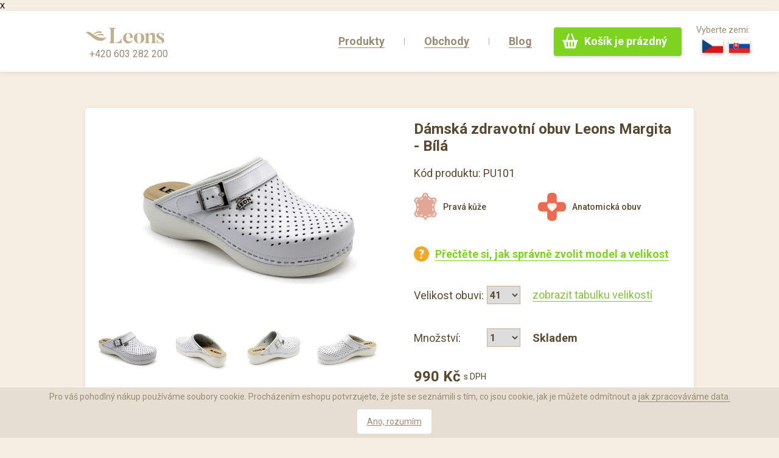

--- FILE ---
content_type: text/html; charset=utf-8
request_url: https://leons.cz/p/366/Zdravotni-obuv-pasek-pres-patu-leons-margita-bila/
body_size: 11018
content:
x




<!DOCTYPE html>
<html>

<head>
    <meta charset="utf-8">
    <title>
        Leons – Dámská zdravotní obuv Leons Margita - Bílá
    </title>
    <meta name="google-site-verification" content="-hl__F6HIohwHt7h4uNLviIkbA92pUHIzdbvG6j0plE" />
    <meta name="seznam-wmt" content="ccZmgQ6e8RaHhnXlGB6nFETyVtChs7ne" />
    <meta name="p:domain_verify" content="0d18759cc298482cb8743e705896b3cf"/>
    <meta name="google-site-verification" content="BCpyRjc4Ej7arqxvkZZ1297CFAPUlaq4lc8vOhhq2R0" />

    <META HTTP-EQUIV="CACHE-CONTROL" CONTENT="NO-CACHE">
    <META HTTP-EQUIV="PRAGMA" CONTENT="NO-CACHE">

    <meta name="author" content="Leons.cz">
    <meta name="keywords" content="zdravotní obuv, dámské pantofle, pantofle dámské, zdravotní pantofle dámské, moderní zdravotní obuv, zdravotní obuv dámská, patní ostruha, luxusní zdravotní obuv, ploché nohy, haluxy">
    <meta name="description" content="Art.PU101 kožené zdravotní pantofle/sandály, navržené pro povolání, které vyžadují velkou výdrž."
    />
    <meta name="google" content="nositelinkssearchbox" />

    <meta content="True" name="HandheldFriendly">
    <meta name="viewport" content="width=device-width, initial-scale=1.0, maximum-scale=1.0, user-scalable=0">
    <meta name="viewport" content="width=device-width">

    <meta name="og:description" content="Art.PU101 kožené zdravotní pantofle/sandály, navržené pro povolání, které vyžadují velkou výdrž.">
    <meta property="og:title" content="Dámská zdravotní obuv Leons Margita - Bílá"/>
    <meta property="og:author" content="Leons"/>
    <meta name="og:url" content="https://leons.cz">
    <meta name="og:image" content="https://cdn.leons.cz/media/images/product/kožené_zdravotní_obuv_pantofle_sandály_pásek_přes_patu_leons_pu101_margita_bílá.jpg">
    <meta name="og:type" content="website">
    <meta name="og:site_name" content="Leons.cz">

    <script src="https://cdn.optimizely.com/js/4660021321.js" async></script>
    <script>
        window.mobileAndTabletcheck = () => window.innerWidth < 1000
    </script>

    <!-- Google tag (gtag.js) -->
<script async src="https://www.googletagmanager.com/gtag/js?id=G-4X92CVFHZM"></script>
<script>
  window.dataLayer = window.dataLayer || [];
  function gtag(){dataLayer.push(arguments);}
  gtag('js', new Date());

  gtag('config', 'G-4X92CVFHZM');
</script>
        
<!-- Google Tag Manager -->
<script>(function(w,d,s,l,i){w[l]=w[l]||[];w[l].push({'gtm.start':
new Date().getTime(),event:'gtm.js'});var f=d.getElementsByTagName(s)[0],
j=d.createElement(s),dl=l!='dataLayer'?'&l='+l:'';j.async=true;j.src=
'https://www.googletagmanager.com/gtm.js?id='+i+dl;f.parentNode.insertBefore(j,f);
})(window,document,'script','dataLayer','GTM-NTWB6LC');</script>
<!-- End Google Tag Manager -->
        
 
    <link rel="apple-touch-icon" sizes="57x57" href="/static/base/images/favicon/apple-icon-57x57.ffffefa26900.png">
    <link rel="apple-touch-icon" sizes="60x60" href="/static/base/images/favicon/apple-icon-60x60.2004f071da5c.png">
    <link rel="apple-touch-icon" sizes="72x72" href="/static/base/images/favicon/apple-icon-72x72.10178d309d06.png">
    <link rel="apple-touch-icon" sizes="76x76" href="/static/base/images/favicon/apple-icon-76x76.77ec8cf98aaa.png">
    <link rel="apple-touch-icon" sizes="114x114" href="/static/base/images/favicon/apple-icon-114x114.5b56436ffea8.png">
    <link rel="apple-touch-icon" sizes="120x120" href="/static/base/images/favicon/apple-icon-120x120.a0ee46a989e3.png">
    <link rel="apple-touch-icon" sizes="144x144" href="/static/base/images/favicon/apple-icon-144x144.69ee3f23d27b.png">
    <link rel="apple-touch-icon" sizes="152x152" href="/static/base/images/favicon/apple-icon-152x152.73dea6d4cfc5.png">
    <link rel="apple-touch-icon" sizes="180x180" href="/static/base/images/favicon/apple-icon-180x180.0a3a3322f327.png">
    <link rel="icon" type="image/png" sizes="192x192" href="/static/base/images/favicon/android-icon-192x192.283d25b4b760.png">
    <link rel="icon" type="image/png" sizes="32x32" href="/static/base/images/favicon/favicon-32x32.98b5ef208fa2.png">
    <link rel="shortcut icon" type="image/png" sizes="96x96" href="/static/base/images/favicon/favicon-96x96.5ee904231001.png">
    <link rel="icon" type="image/png" sizes="16x16" href="/static/base/images/favicon/favicon-16x16.2de0d25973d4.png">
    <link rel="manifest" href="/static/base/images/favicon/manifest.b58fcfa7628c.json">
    <meta name="msapplication-TileColor" content="#ffffff">
    <meta name="msapplication-TileImage" content="/static/base/images/favicon/ms-icon-144x144.69ee3f23d27b.png">
    <meta name="theme-color" content="#ffffff">
    <script type="text/javascript" src="/jsi18n/"></script>
    <script src="/static/base/scripts/main.3c921be896fd.js"></script>

    <link href="https://fonts.googleapis.com/css?family=Roboto:300,400,500,500i,700" rel="stylesheet">
    <link rel="stylesheet" href="/static/base/styles/main.7746d977416b.css">
    <link href="/static/base/libs/lightbox/css/lightbox.aeff4200b4f6.css" lazyload rel="stylesheet">
    <link rel="stylesheet" href="https://cdnjs.cloudflare.com/ajax/libs/animate.css/3.5.2/animate.min.css" lazyload>

    <!-- Facebook Pixel Code -->
    <script>
        ! function (f, b, e, v, n, t, s) {
            if (f.fbq) return;
            n = f.fbq = function () {
                n.callMethod ?
                    n.callMethod.apply(n, arguments) : n.queue.push(arguments)
            };
            if (!f._fbq) f._fbq = n;
            n.push = n;
            n.loaded = !0;
            n.version = '2.0';
            n.queue = [];
            t = b.createElement(e);
            t.async = !0;
            t.src = v;
            s = b.getElementsByTagName(e)[0];
            s.parentNode.insertBefore(t, s)
        }(window,
            document, 'script', 'https://connect.facebook.net/en_US/fbevents.js');

        fbq('init', '636371924808440'); // Insert your pixel ID here.
        fbq('track', 'PageView');
    </script>
    <!-- DO NOT MODIFY -->
    <!-- End Facebook Pixel Code -->

    
    <script type="text/javascript" async>
        var _smartsupp = _smartsupp || {};
        _smartsupp.key = '3d88ce72d4e8d4da2c1d5b51991f703f20cb8369';
        window.smartsupp || (function (d) {
            var s, c, o = smartsupp = function () {
                o._.push(arguments)
            };
            o._ = [];
            s = d.getElementsByTagName('script')[0];
            c = d.createElement('script');
            c.type = 'text/javascript';
            c.charset = 'utf-8';
            c.async = true;
            c.src = '//www.smartsuppchat.com/loader.js?';
            s.parentNode.insertBefore(c, s);
        })(document);
    </script>
    <script>
        if (window.location.host.indexOf('sk') > -1)
            smartsupp('language', 'sk');
    </script>
    

    
    <script type="application/ld+json">
    { "@context": "http://schema.org", 
      "@type": "product",
      "brand": "Leons",
      "url": "http://leons.cs/p/366/Zdravotni-obuv-pasek-pres-patu-leons-margita-bila/",
      "logo": "https://cdn.leons.cz/static/base/images/logo-last.png",
      "name": "Dámská zdravotní obuv Leons Margita - Bílá",
      "category": "Zdravotní obuv",
      "image": "https://cdn.leons.cz/media/images/product/kožené_zdravotní_obuv_pantofle_sandály_pásek_přes_patu_leons_pu101_margita_bílá.jpg",
      "description": "PU101

Dámská zdravotní kožená obuv prvotřídní kvality. Dámské kožené zdravotní pantofle / nazouváky / sandály s plnou špicí, s protiskluzovou podrážkou. Pásek na nártu je polohovatelný, lze jej překlopit a nasadit přes patu, takže tento model Vám poslouží také jako sandál. Obuv je vybavena vyměkčenou ortopedickou stélkou EXTRASOFT z paměťové pěny s povrchovou úpravou z měkké kůže. Stélka z paměťové pěny se dokonale přizpůsobí vaší noze. Díky přírodnímu materiálu je tento model dobře prodyšný. Navržen pro každodenní použití venku, doma nebo v práci (vaše nohy se ani po několika hodinách chůze neunaví). Tento model je vhodný jako pracovní obuv pro lehké provozy, jako například obuv do zdravotnictví, gastronomie, kanceláří... Ručně šitá obuv z prvotřídní kůže. Tyto zdravotní sandály jsou jedinečné svou kvalitou zpracování a použitým materiálem.Zdravotní pantofle / nazouváky na doma i na ven oceníte při nejrůznějších potížích jako například bolesti a otlaky na chodidle, bolesti paty či plosky, kuří oka, poruchy krevního oběhu chodidel a nohou. Šetří díky své pohodlnosti vaše klouby a záda a účinně chrání nohy před otlaky.Vhodnou velikost doporučujeme vybrat podle velikosti, kterou běžně nosíte.

- kožené pantofle s plnou špicí s polohovatelným páskem přes patu, anatomicky tvarovanou Anti-shock podešví, protiskluzovou podrážkou a měkkou ortopedickou stélkou z paměťové pěny- svrchní materiál: svršek z pravé kůže- podešev: Anti-shock syntetická podešev - změkčuje došlap- materiál stélky: paměťová pěna EXTRASOFT, hladká kůže- výška podešve: přední část 2,5 - 4,5 cm podpatek- šíře obuvi: G / 07 – standardní",
      "aggregateRating": {
        "@type": "aggregateRating",
        "ratingValue": "4,8",
        "reviewCount": "63"
      }
     }
    </script>

    <script type="text/javascript" async>
        var _scq = _scq || [];
        var _scs = _scs || {};
        _scs.teamId = "npoDOdCwyD3AZQOEnIe8JA";

        (function () {
            var dc = document.createElement('script');
            dc.type = 'text/javascript';
            dc.async = true;
            dc.src = '//cdn.sendx.io/prod/npoDOdCwyD3AZQOEnIe8JA.js';
            var s = document.getElementsByTagName('script')[0];
            s.parentNode.insertBefore(dc, s);
        })();
    </script>
</head>

<body>
    <!-- Google Tag Manager (noscript) -->
<noscript><iframe src="https://www.googletagmanager.com/ns.html?id=GTM-NTWB6LC"
height="0" width="0" style="display:none;visibility:hidden"></iframe></noscript>
    <!-- End Google Tag Manager (noscript) -->


    <div id="fb-root"></div>
    <script>
        window.fbAsyncInit = function () {
            FB.init({
                appId: "166090570652449",
                status: true, // check login status
                cookie: true, // enable cookies to allow the server to access the session
                xfbml: false, // parse XFBML
                perms: 'read_stream',
                // access_token         : "USER ACCESS TOkEN",
                frictionlessRequests: true
            });
        };

        (function (d, s, id) {
            var js, fjs = d.getElementsByTagName(s)[0];
            if (d.getElementById(id)) return;
            js = d.createElement(s);
            js.id = id;
            js.src = "//connect.facebook.net/cs_CZ/sdk.js#xfbml=1&version=v2.8&appId=947414092053275";;
            fjs.parentNode.insertBefore(js, fjs);
        }(document, 'script', 'facebook-jssdk'));
    </script>

    <!-- 947414092053275 166090570652449 -->

    <script>
        (function (i, s, o, g, r, a, m) {
            i['GoogleAnalyticsObject'] = r;
            i[r] = i[r] || function () {
                (i[r].q = i[r].q || []).push(arguments)
            }, i[r].l = 1 * new Date();
            a = s.createElement(o),
                m = s.getElementsByTagName(o)[0];
            a.async = 1;
            a.src = g;
            m.parentNode.insertBefore(a, m)
        })(window, document, 'script', 'https://www.google-analytics.com/analytics.js', 'ga');

        ga('create', '45334765', 'auto');

        ga('require', 'displayfeatures');
        ga('require', 'linkid');

        ga('require', 'ec');
        ga('send', 'pageview');
    </script>
    <!-- End Google Analytics -->

    
    <script type="text/javascript" async>
        //<![CDATA[
        if (!window.mobileAndTabletcheck()) {
            var _hwq = _hwq || [];
            _hwq.push(['setKey', '4AF4639CCAF36B908A391970E78D6B81']);
            _hwq.push(['setTopPos', '60']);
            _hwq.push(['showWidget', '21']);
            (function () {
                var ho = document.createElement('script');
                ho.type = 'text/javascript';
                ho.async = true;
                ho.src = 'https://ssl.heureka.cz/direct/i/gjs.php?n=wdgt&sak=4AF4639CCAF36B908A391970E78D6B81';
                var s = document.getElementsByTagName('script')[0];
                s.parentNode.insertBefore(ho, s);
            })();
        }
        //]]>
    </script>
    

    

<div id="leons-header">
    <div class="container">
        <div class="group group-left">
            <div class="logo">
                <a href="/" class="group">
                    <div class="logo-leons"></div>
                </a>
                
                <span><a href="tel:+420603282200">+420 603 282 200</a></span>
                
            </div>
        </div>

        <div class="group group-right">
            <div class="small-navi">
                
                  
                  <div class="verti-line"></div>
                  <a href="/products/">Produkty</a>
                  
                
                  
                  <div class="verti-line"></div>
                  <a href="/shops/">Obchody</a>
                  
                
                  
                  <div class="verti-line"></div>
                  <a href="/blog/">Blog</a>
                  
                
                  
                
                  
                
                  
                
                  
                
                  
                
            </div>
            
              <div class="cart">
                  <a href="/cart/" class="btn">
                      <div class="kosik-icon"></div>
                      <span class="btn-text">
                          <span id="card-items-number-none">Košík je prázdný</span>
                          <span id="card-items-number-one"><span></span> produkt</span>
                          <span id="card-items-number-few"><span></span> produkty</span>
                          <span id="card-items-number-more"><span></span> produktů</span>
                      </span>
                  </a>
              </div>
            
            
                <div class="flag-container">
                    <p>Vyberte zemi:</p>
                    <div class="flag-self-container">
                        <a href="https://leons.cz" data-country-redirect="true" class="flag-img" id="cz"></a>
                        <a href="https://leons.sk" data-country-redirect="true" class="flag-img" id="sk"></a>
                    </div>
                </div>
            
        </div>
    </div>
</div>

    
    <div class="scrollheader">
        <div class="container">
            


<div class="subscribe snippet">
    <p>Nejste si jistá výběrem, nebo potřebujete poradit? Zavolejte nám na +420 603 282 200 a my Vám rádi poradíme. (9:00 - 15:00) </p>
    <a href="https://leons.cz/blog/vyber-zdravotni-obuvi-aneb-rady-jak-nakoupit-obuv-na-internetu/" target="_blank" class="btn" id="article">Jak vybrat obuv</a>
</div>

<script>
    document.querySelector('.btn#article').addEventListener('click', function(){
        ga('send', 'event', 'Other', 'Blog Link', 'ScrollHeader - Pomoc s vyberem')
    })
</script>

        </div>
    </div>
    

    

    <div id="content">
        <div class="arrow-back">
            <div class="arrow"></div>
            <span class="text">Zpět</span>
        </div>
        <div class="container  ">
            



<div class="avilability-container">
    <div class="availability-popup">
        <div class="close-btns">
            <div class="close-cross"></div>
            <span class="close">Zavrit</span>
        </div>
        <div class="text-content">
            <p class="heading">Velikost obuvi, kterou hledáte, není momentálně na skladě 🙁</p>
            <p>Zanechte nám Váš e-mail a my se Vám ozveme, jakmile ji naskladníme :)</p>
        </div>
        <div class="email-form">
            <input id="availability_email" type="email" placeholder="Váš e-mail">
            <button class="btn" id="availability_submit">Odeslat</button>
        </div>
    </div>
</div>

<div class="product-outer-container">
    <div class="product group">

        <div class="left photos">
            
                
                    <div class="preview-big">
                        
                        <a href="/media/images/product/kožené_zdravotní_obuv_pantofle_sandály_pásek_přes_patu_leons_pu101_margita_bílá.jpg"  class="active big-preview-image"  data-lightbox='bota' id="id1">
                            <img src="/media/images/product/ko%C5%BEen%C3%A9_zdravotn%C3%AD_obuv_pantofle_sand%C3%A1ly_p%C3%A1sek_p%C5%99es_patu_leons_pu101_margita_b%C3%ADl%C3%A1.jpg.750x480_q90_crop.jpg" id="id1">

                        </a>
                        
                        <a href="/media/images/product/kožené_zdravotní_obuv_pantofle_sandály_pásek_přes_patu_leons_pu101_margita_bílá_1.jpg"  class="big-preview-image"  data-lightbox='bota' id="id2">
                            <img src="/media/images/product/ko%C5%BEen%C3%A9_zdravotn%C3%AD_obuv_pantofle_sand%C3%A1ly_p%C3%A1sek_p%C5%99es_patu_leons_pu101_margita_b%C3%ADl%C3%A1_1.jpg.750x480_q90_crop.jpg" id="id2">

                        </a>
                        
                        <a href="/media/images/product/kožené_zdravotní_obuv_pantofle_sandály_pásek_přes_patu_leons_pu101_margita_bílá_2.jpg"  class="big-preview-image"  data-lightbox='bota' id="id3">
                            <img src="/media/images/product/ko%C5%BEen%C3%A9_zdravotn%C3%AD_obuv_pantofle_sand%C3%A1ly_p%C3%A1sek_p%C5%99es_patu_leons_pu101_margita_b%C3%ADl%C3%A1_2.jpg.750x480_q90_crop.jpg" id="id3">

                        </a>
                        
                        <a href="/media/images/product/kožené_zdravotní_obuv_pantofle_sandály_pásek_přes_patu_leons_pu101_margita_bílá_3.jpg"  class="big-preview-image"  data-lightbox='bota' id="id4">
                            <img src="/media/images/product/ko%C5%BEen%C3%A9_zdravotn%C3%AD_obuv_pantofle_sand%C3%A1ly_p%C3%A1sek_p%C5%99es_patu_leons_pu101_margita_b%C3%ADl%C3%A1_3.jpg.750x480_q90_crop.jpg" id="id4">

                        </a>
                        
                    </div>
                    
                    <div class="thumbnails-container">
                        <div class="thumbnails group">
                            
                                <span class="item" id="id1"><a href="" id="id1">
                                    <img id="id1" src="/media/images/product/ko%C5%BEen%C3%A9_zdravotn%C3%AD_obuv_pantofle_sand%C3%A1ly_p%C3%A1sek_p%C5%99es_patu_leons_pu101_margita_b%C3%ADl%C3%A1.jpg.200x154_q90_crop.jpg" alt="Dámská zdravotní obuv Leons Margita - Bílá">
                                </a></span>
                            
                                <span class="item" id="id2"><a href="" id="id2">
                                    <img id="id2" src="/media/images/product/ko%C5%BEen%C3%A9_zdravotn%C3%AD_obuv_pantofle_sand%C3%A1ly_p%C3%A1sek_p%C5%99es_patu_leons_pu101_margita_b%C3%ADl%C3%A1_1.jpg.200x154_q90_crop.jpg" alt="Dámská zdravotní obuv Leons Margita - Bílá">
                                </a></span>
                            
                                <span class="item" id="id3"><a href="" id="id3">
                                    <img id="id3" src="/media/images/product/ko%C5%BEen%C3%A9_zdravotn%C3%AD_obuv_pantofle_sand%C3%A1ly_p%C3%A1sek_p%C5%99es_patu_leons_pu101_margita_b%C3%ADl%C3%A1_2.jpg.200x154_q90_crop.jpg" alt="Dámská zdravotní obuv Leons Margita - Bílá">
                                </a></span>
                            
                                <span class="item" id="id4"><a href="" id="id4">
                                    <img id="id4" src="/media/images/product/ko%C5%BEen%C3%A9_zdravotn%C3%AD_obuv_pantofle_sand%C3%A1ly_p%C3%A1sek_p%C5%99es_patu_leons_pu101_margita_b%C3%ADl%C3%A1_3.jpg.200x154_q90_crop.jpg" alt="Dámská zdravotní obuv Leons Margita - Bílá">
                                </a></span>
                            
                        </div>
                    </div>
                    
                
            
        </div>
        <div class="right info">
            <div class="product-info-inner-container">
            
                <div class="name-review-container">
                    
                    <h1>Dámská zdravotní obuv Leons Margita - Bílá</h1>
                    
                </div>

                <p style="font-style: 15px; text-align: left; margin-bottom: -10px;">Kód produktu: PU101</p>

                <div class="features-bullet-container">
                    <div class="single-feature" id="kuze">
                        <div class="single-feature-img"></div>
                        <span class="single-feature-text">Pravá kůže</span>
                    </div>
                    <div class="single-feature" id="zdravi">
                        <div class="single-feature-img"></div>
                        <span class="single-feature-text">Anatomická obuv</span>
                    </div>
                </div>

                
                <div class="color-opt-container">
                    <div class="help-link-holder">
                        <div class="question-mark"></div>
                        <a class="help-link" href="https://leons.cz/blog/vyber-zdravotni-obuvi-aneb-rady-jak-nakoupit-obuv-na-internetu/" target='_blank'>Přečtěte si, jak správně zvolit model a velikost</a>
                    </div>
                </div>
                

                <form method="post" id="add_form" action="/cart/">

                <div class="size-picker variant ">
                    <p>Velikost obuvi:</p>
                    <tr><th></th><td><select name="product_variant_id" id="id_product_variant_id">
  <option value="3945">36</option>

  <option value="3946">37</option>

  <option value="3947">38</option>

  <option value="3948">39</option>

  <option value="3949">40</option>

  <option value="3950">41</option>

</select><input type="hidden" name="quantity" value="1" id="id_quantity"></td></tr>
                    <p class="show-size-table">zobrazit tabulku velikostí</p>
                </div>

                <div class="size-picker">
                    <p>Množství:</p>
                    <div class="btn avai-btn">Dotaz na dostupnost</div>
                    
                        <select name="quantity" data-size='36' class="shoe_count " id="shoe_count3945" data-idint='3945' disabled='disabled'>
                        
                            <option value="1">1</option>
                        
                            <option value="2">2</option>
                        
                            <option value="3">3</option>
                        
                            <option value="4">4</option>
                        
                            <option value="5">5</option>
                        
                            <option value="6">6</option>
                        
                            <option value="7">7</option>
                        
                            <option value="8">8</option>
                        
                            <option value="9">9</option>
                        
                            <option value="10">10</option>
                        
                        </select>
                    
                        <select name="quantity" data-size='37' class="shoe_count  hidden " id="shoe_count3946" data-idint='3946' disabled='disabled'>
                        
                            <option value="1">1</option>
                        
                            <option value="2">2</option>
                        
                            <option value="3">3</option>
                        
                            <option value="4">4</option>
                        
                            <option value="5">5</option>
                        
                            <option value="6">6</option>
                        
                            <option value="7">7</option>
                        
                            <option value="8">8</option>
                        
                            <option value="9">9</option>
                        
                            <option value="10">10</option>
                        
                        </select>
                    
                        <select name="quantity" data-size='38' class="shoe_count  hidden " id="shoe_count3947" data-idint='3947' disabled='disabled'>
                        
                            <option value="1">1</option>
                        
                            <option value="2">2</option>
                        
                            <option value="3">3</option>
                        
                            <option value="4">4</option>
                        
                            <option value="5">5</option>
                        
                            <option value="6">6</option>
                        
                            <option value="7">7</option>
                        
                            <option value="8">8</option>
                        
                            <option value="9">9</option>
                        
                            <option value="10">10</option>
                        
                        </select>
                    
                        <select name="quantity" data-size='39' class="shoe_count  hidden " id="shoe_count3948" data-idint='3948' disabled='disabled'>
                        
                            <option value="1">1</option>
                        
                            <option value="2">2</option>
                        
                            <option value="3">3</option>
                        
                            <option value="4">4</option>
                        
                            <option value="5">5</option>
                        
                            <option value="6">6</option>
                        
                            <option value="7">7</option>
                        
                            <option value="8">8</option>
                        
                            <option value="9">9</option>
                        
                            <option value="10">10</option>
                        
                        </select>
                    
                        <select name="quantity" data-size='40' class="shoe_count  hidden " id="shoe_count3949" data-idint='3949' disabled='disabled'>
                        
                            <option value="1">1</option>
                        
                            <option value="2">2</option>
                        
                            <option value="3">3</option>
                        
                            <option value="4">4</option>
                        
                            <option value="5">5</option>
                        
                            <option value="6">6</option>
                        
                            <option value="7">7</option>
                        
                            <option value="8">8</option>
                        
                            <option value="9">9</option>
                        
                            <option value="10">10</option>
                        
                        </select>
                    
                        <select name="quantity" data-size='41' class="shoe_count  hidden " id="shoe_count3950" data-idint='3950' disabled='disabled'>
                        
                            <option value="1">1</option>
                        
                            <option value="2">2</option>
                        
                            <option value="3">3</option>
                        
                            <option value="4">4</option>
                        
                            <option value="5">5</option>
                        
                            <option value="6">6</option>
                        
                            <option value="7">7</option>
                        
                            <option value="8">8</option>
                        
                            <option value="9">9</option>
                        
                            <option value="10">10</option>
                        
                        </select>
                    
                    <p id="skladem" style='width: 125px; font-weight: 700;'>Skladem</p>
                </div>

                <div class="price-container">
                    <span class="price">990 Kč</span>
                    <span class="vat">s DPH</span>
                </div>

                <div class="cta">
                        <input type="hidden" name="csrfmiddlewaretoken" value="xIUvSWSDNgh5TDeV8RyjTSKDQ9UHjuYtjIf1Btl5euvlCaI3HUHhMgNvjbuZe0Tw">
                        <button class="btn" type='button' id="order-button">Přidat do košíku</button>
                    <br>
                    <!-- <span class="stock-info">Do 2 dní u vás</span> -->
                </div>
                </form>
            
            </div>
        </div>
    </div>
    <div class="custom-line" id="description">
        <div class="line-part"></div>
        <a class="button-holder" href='#description'>
            <span>Více informací o modelu</span>
            <div class="img"></div>
        </a>
        <div class="line-part"></div>
    </div>
    <div class="description-block">
            
                    <div class="description">
                        <p class="description-heading">Popis:</p>
                        <p>PU101</p>
<p>Dámská zdravotní kožená obuv prvotřídní kvality. Dámské kožené zdravotní pantofle / nazouváky / sandály s plnou špicí, s protiskluzovou podrážkou. Pásek na nártu je polohovatelný, lze jej překlopit a nasadit přes patu, takže tento model Vám poslouží také jako sandál. Obuv je vybavena vyměkčenou ortopedickou stélkou EXTRASOFT z paměťové pěny s povrchovou úpravou z měkké kůže. Stélka z paměťové pěny se dokonale přizpůsobí vaší noze. Díky přírodnímu materiálu je tento model dobře prodyšný. Navržen pro každodenní použití venku, doma nebo v práci (vaše nohy se ani po několika hodinách chůze neunaví). Tento model je vhodný jako pracovní obuv pro lehké provozy, jako například obuv do zdravotnictví, gastronomie, kanceláří&hellip; Ručně šitá obuv z prvotřídní kůže. Tyto zdravotní sandály jsou jedinečné svou kvalitou zpracování a použitým materiálem.<br>
Zdravotní pantofle / nazouváky na doma i na ven oceníte při nejrůznějších potížích jako například bolesti a otlaky na chodidle, bolesti paty či plosky, kuří oka, poruchy krevního oběhu chodidel a nohou. Šetří díky své pohodlnosti vaše klouby a záda a účinně chrání nohy před otlaky.<br>
Vhodnou velikost doporučujeme vybrat podle velikosti, kterou běžně nosíte.</p>
<ul>
<li>kožené pantofle s plnou špicí s polohovatelným páskem přes patu, anatomicky tvarovanou Anti-shock podešví, protiskluzovou podrážkou a měkkou ortopedickou stélkou z paměťové pěny</li>
<li>svrchní materiál: svršek z pravé kůže</li>
<li>podešev: Anti-shock syntetická podešev - změkčuje došlap</li>
<li>materiál stélky: paměťová pěna EXTRASOFT, hladká kůže</li>
<li>výška podešve: přední část 2,5 - 4,5 cm podpatek</li>
<li>šíře obuvi: G / 07 – standardní</li>
</ul>
                    </div>
            
        
            <h1>Proč je tato obuv právě pro Vás?</h1>
            
                
                <div class="new-description-block">
                    <h2>Výhody, díky kterým budete nosit zdravotní pantofle a sandály Leons i Vy</h2>
                    <p>Jakou obuv si vybíráte? Zajímá vás pouze vzhled a velikost nebo si vybíráte i podle materiálu a výhod, které mají pro vaše nohy? Pokud jste dosud dávali přednost pouze vzhledu, pak vás možná překvapí, že zdravotní pantofle, nazouváky a sandály Leons mají kromě zdravotních benefitů i moderní střihy a krásné barvy.</p>
                    <img src="/media/images/product/descriptions/leon-pu101-damska-zdravotna-celokozena-obuv-uzavreta-biela-l_NKn0AKc.jpg" alt="Dámská zdravotní obuv Leons Margita - Bílá">
                </div>
            
                
                    <div class="description-line"></div>
                
                <div class="new-description-block">
                    <h2>Ploché nohy</h2>
                    <p>Noha má důležitou funkci opory těla při chůzi. Při pohybu má chodidlo schopnost přizpůsobit se různým povrchům a tlumí nárazy těla. Během lidského vývoje se chodidlo začíná zatěžovat chůzí a formuje se klenba nohy. Až 80 % obyvatelstva má chybné postavení nohy. Jedním z nich může být snížená nebo až úplně zmizelá nožní klenba neboli plochá noha.</p>
                    <img src="/media/images/product/descriptions/leon-pu101-damska-zdravotni-kozena-obuv-uzavrena-bila-leons-margita.jpg" alt="Dámská zdravotní obuv Leons Margita - Bílá">
                </div>
            
                
                    <div class="description-line"></div>
                
                <div class="new-description-block">
                    <h2>Proč nosit pantofle s paměťovou stélkou</h2>
                    <p>Spousta lidí má ortopedické problémy spojené s bolestmi páteře, nohou a kloubů, otlaky a nepohodlím při chůzi. Říkáte si, že takové pantofle nepotřebujete, VŽDYŤ NEMÁTE ŽÁDNÉ PROBLÉMY? Pokud Vám nohy bezproblémově slouží a chcete si naše pantofle koupit jen kvůli jejich vzhledu, tak vězte, že při jejich nošení poznáte rozdíl již během chvíle.</p>
                    <img src="/media/images/product/descriptions/kozene-zdravotni-pantofle-sandaly-pracovni-leon-leons-pu101-_XHmE4lt.jpg" alt="Dámská zdravotní obuv Leons Margita - Bílá">
                </div>
            
                
                    <div class="description-line"></div>
                
                <div class="new-description-block">
                    <h2>Výhody zdravotních pantoflí Leons</h2>
                    <p>Zdravou chůzi v moderních zdravotních pantoflích si mohou dopřát nejen ti, kteří mají problémy s propadlou klenbou, nebo halluxy, ale i ti, kteří chtějí vypadat trendy a zároveň chtějí problémům s chodidly předejít. Dámské i pánské zdravotní pantofle Leons můžete nosit nejen doma a v kanceláři, ale i do města, do práce, nebo třeba na procházku.</p>
                    <img src="/media/images/product/descriptions/PU101-kozene-zdravotni-pantofle-sandaly-leon-leons-margita-bila.jpg" alt="Dámská zdravotní obuv Leons Margita - Bílá">
                </div>
            
        
        <div class="description-icon-block">
            <div class="icon-item" id="certifikat">
                <div class="icon-img"></div>
                <p class="icon-text">Kvalitní konstrukce</p>
            </div>
            <div class="icon-item" id="zdravi">
                <div class="icon-img"></div>
                <p class="icon-text">Zdravotní obuv</p>
            </div>
            <div class="icon-item" id="kuze">
                <div class="icon-img"></div>
                <p class="icon-text">Pravá kůže</p>
            </div>
        </div>
    </div>
    <div class="faq-content faq-content-product">
        <div class="heading">
            <div class="img-question-mark"></div>
            <h1>Nejčastější dotazy našich zakaznic.</h1>
        </div>
        <div class="question">
            
        </div>
        <div class="question">
            <h2>Doprava zdarma</h2>
            <p>Při objednání nad 3 500 Kč máte od nás jako dárek dopravu zdarma.</p>
        </div>
        <div class="question">
            <h2>Z jakých materiálů se obuv vyrábí?</h2>
            <p>Podrážka obuvi Leons je vyrobena z pevné pěny, která tlumí nárazy a hrboly. Stélka je vyrobena z paměťového gelu. Ostatní části jsou vyrobeny z přírodní kůže, která je u některých modelů zpracována do hladka.</p>
        </div>
        <div class="question">
            <h2>14 dní na vrácení zboží</h2>
            <p>Objednané zboží můžete zaslat do 14 dnů zpět a my vám vrátíme peníze.</p>
        </div>
    </div>
    <div class="shoe-size-popup-container">
        <div class="shoe-size-popup safari_only">
            <div class="shoe-size-content safari_only">
                <div class="close-shoe-popup"></div>
                <div class="text-content">
                    <h2>Tabulka velikostí obuvi</h2>
                    <p>
                    1. Vyjměte stélku ze svých oblíbených bot a podélně ji změřte. Pokud stélka nejde vyjmout, pak změřte vnitřní stélku od  špičky po patu.
                    <br><br>
                    2. Na papíře obkreslíte obvod chodidla.
                    <br><br>
                    3. Odměřte nejvzdálenější místa – od palce po patu.
                    </p>
                </div>
                <div class="table-captions">
                    <div class="table-row" id="captions">
                        <div class="table-cell">Velikost</div>
                        <div class="table-cell">Délka</div>
                    </div>
                </div>
                <div class="table">
                    
                        <div class="table-row">
                            <div class="table-cell">36</div>
                            <div class="table-cell">23,5 cm</div>
                        </div>
                    
                        <div class="table-row">
                            <div class="table-cell">37</div>
                            <div class="table-cell">24 cm</div>
                        </div>
                    
                        <div class="table-row">
                            <div class="table-cell">38</div>
                            <div class="table-cell">24,5 cm</div>
                        </div>
                    
                        <div class="table-row">
                            <div class="table-cell">39</div>
                            <div class="table-cell">25 cm</div>
                        </div>
                    
                        <div class="table-row">
                            <div class="table-cell">40</div>
                            <div class="table-cell">25,5 cm</div>
                        </div>
                    
                        <div class="table-row">
                            <div class="table-cell">41</div>
                            <div class="table-cell">26 cm</div>
                        </div>
                    
                </div>
                <div class="close-shoe-btn">Zavřít</div>
            </div>
        </div>
    </div>
</div>

<p></p>






<a href="tel:+420603282200" class="phone-container">
    <span>Objednat obuv přes telefon</span>
    <div class="phone"></div>
</a>


<style>
@media screen and (max-width: 599px) {
    .container {
        width: 100%;
        padding: 0 !important;
    }

    div#chat-application{
        display: none !important;
    }
}

_::-webkit-:host:not(:root:root), .safari_only{
    min-height: 500px;
}

#disqus_thread{
    padding-bottom: 7px;
}

</style>

<script>
    var sizes_in_cm = [
        '23,5',
    
        '24',
    
        '24,5',
    
        '25',
    
        '25,5',
    
        '26',
     ]


    if(window.location.hostname.indexOf('.sk') > -1)
        var currency_s = 'EUR'
    else
        var currency_s = 'CZK'

    fbq('track', 'ViewContent', {
        content_name: 'Dámská zdravotní obuv Leons Margita - Bílá',
        content_ids: ['366'],
        content_type: 'product',
        value: 990.00,
        currency: currency_s
    })
    // GAEC product detail view
    ga('require', 'ec');

    ga('ec:addProduct', {
        'id': '366',
        'name': 'Dámská zdravotní obuv Leons Margita - Bílá',
        'brand': 'Leons',
        'variant': 'Bílá'
    });

    ga('ec:setAction', 'detail');

    ga('send', 'pageview');

    // GAEC product added to cart
    document.querySelector('#order-button').addEventListener('click', function(e){
        e.preventDefault();

        ga('require', 'ec');

        ga('ec:addProduct', {
          'id': '366',
          'name': 'Dámská zdravotní obuv Leons Margita - Bílá',
          'brand': 'Leons',
          'variant': 'Bílá',
          'quantity': quantity,
          'dimension1': shoe_size
        });

        ga('ec:setAction', 'add');
        ga('send', 'event', 'Product', 'add to cart', 'Dámská zdravotní obuv Leons Margita - Bílá', {
            'hitCallback': function(){
                callbackSubmit()
            }
        });
    })

    function callbackSubmit(){
        var form = document.querySelector('#add_form');
        form.submit();
    }

    function addToWishListSender(){
        console.log('tracking')
        fbq('track', 'AddToWishlist', {
            content_name: 'Dámská zdravotní obuv Leons Margita - Bílá',
            content_ids: ['366'],
            content_category: 'Apparel & Accessories > Shoes',
            value: 990.00,
            currency: currency_s
        })
    }
</script>

        </div>
    </div>

    

<div id="leons-footer">
      <div class="footer-content" >
          <div class="footer-content-half" id="left">
              <div class="footer-content-column" id="links">
                
                  
                    <a href="/products/" class="footer-link">Nabídka obuvi</a>
                  
                
                  
                    <a href="/shops/" class="footer-link">Obchody</a>
                  
                
                  
                    <a href="/blog/" class="footer-link">Inspirace</a>
                  
                
                  
                
                  
                    <a href="/terms/" class="footer-link">Obchodní podmínky</a>
                  
                
                  
                    <a href="/delivery/" class="footer-link">Doprava a platba</a>
                  
                
                  
                    <a href="/faq/" class="footer-link">Časté dotazy</a>
                  
                
                  
                    <a href="/job/" class="footer-link">Kariéra</a>
                  
                
              </div>
              
              <div class="footer-content-column" id="contact">
                  <p>Leons</p>
                  <p>Horňátecka 1772/19</p>
                  <p>Praha 8, Česká Republika</p>
                  <p>info@leons.cz</p>
                  <p>+420 603 282 200</p>
                  <p>IČ: 69479950</p>
                  <p>DIČ: CZ6459062137</p>
              </div>
              
          </div>
          <div class="footer-content-half" id="right">
              <div class="fb-like" data-href="https://www.facebook.com/leons.cz/" data-layout="standard" data-action="like" data-size="large"
                  data-show-faces="true" data-share="true"></div>
              <div class="footer-content-column" id="social">
                  <a href="/" class="logo"></a>
                  <div class="footer-socail-container">
                      <p class="social-caption">Sledujte nás na:</p>
                      <div class="footer-social-icons-continer">
                          <a target="_blank" href="https://www.facebook.com/leons.cz/" class="social-icon" id="fb"></a>
                          <a target="_blank" href="https://www.instagram.com/leons.cz/" class="social-icon" id="ig"></a>
                          <a target="_blank" href="https://cz.pinterest.com/leonscz/" class="social-icon" id="pt"></a>
                      </div>
                  </div>
              </div>
          </div>
      </div>
  </div>

    
    <div id="gdpr-bar" style="display: none;">
        <div>Pro váš pohodlný nákup používáme soubory cookie. Procházením eshopu potvrzujete, že jste se seznámili s tím, co jsou cookie, jak je můžete odmítnout a <a href="/GDPR/">jak zpracováváme data.</a> <a href="#" id="gdpr-bar-close">Ano, rozumím</a></div>
    </div>
    

    

    <script src="/static/base/scripts/libs/jquery-1.11.2.min.019c5fb7c477.js"></script>
    <script src="/static/base/scripts/libs/jquery.modal.1df20d9b84a8.js"></script>
    <script src="/static/base/scripts/libs/smooth-scroll.91ac85529809.js" async></script>
    <script src="/static/base/scripts/libs/underline/classie.55e1109b3022.js" async></script>
    <script src="/static/base/scripts/libs/underline/baseline-ratio.4995e921e382.js" async></script>
    <script src="/static/base/libs/lightbox/js/lightbox.bc7ed98debca.js" async></script>
    <script src="/static/base/scripts/modules/gdpr-bar.b3f41bf82140.js"></script>

    
<script src="/static/base/scripts/modules/product.0f0fe5d1c5cd.js"></script>


</body>

</html>


--- FILE ---
content_type: text/css
request_url: https://leons.cz/static/base/styles/main.7746d977416b.css
body_size: 128981
content:
/*! normalize.css v3.0.1 | MIT License | git.io/normalize */.overlay,svg:not(:root){overflow:hidden}img,legend{border:0}legend,td,th{padding:0}.overlay .modal a,body{color:#010101}.btn,.overlay .modal .modal-content.center{text-align:center}html{font-family:sans-serif;-ms-text-size-adjust:100%;-webkit-text-size-adjust:100%}body{margin:0}article,aside,details,figcaption,figure,footer,header,hgroup,main,nav,section,summary{display:block}audio,canvas,progress,video{display:inline-block;vertical-align:baseline}audio:not([controls]){display:none;height:0}[hidden],template{display:none}a{background:0 0}@-moz-document url-prefix(){.focusable,a:focus{outline:0!important}}a:active,a:hover{outline:0}abbr[title]{border-bottom:1px dotted}b,optgroup,strong{font-weight:700}dfn{font-style:italic}mark{background:#ff0;color:#000}small{font-size:80%}sub,sup{font-size:75%;line-height:0;position:relative;vertical-align:baseline}sup{top:-.5em}sub{bottom:-.25em}figure{margin:1em 40px}hr{box-sizing:content-box;height:0}pre,textarea{overflow:auto}code,kbd,pre,samp{font-family:monospace,monospace;font-size:1em}button,input,optgroup,select,textarea{color:inherit;font:inherit;margin:0}button{overflow:visible}button,select{text-transform:none}button,html input[type=button],input[type=reset],input[type=submit]{-webkit-appearance:button;cursor:pointer}button[disabled],html input[disabled]{cursor:default}button::-moz-focus-inner,input::-moz-focus-inner{border:0;padding:0}input{line-height:normal}input[type=number]::-webkit-inner-spin-button,input[type=number]::-webkit-outer-spin-button{height:auto}input[type=search]{-webkit-appearance:textfield;box-sizing:content-box}input[type=search]::-webkit-search-cancel-button,input[type=search]::-webkit-search-decoration{-webkit-appearance:none}fieldset{border:1px solid silver;margin:0 2px;padding:.35em .625em .75em}table{border-collapse:collapse;border-spacing:0}::selection{background:#61b523;color:#fff;text-shadow:none}.container{width:1000px;margin:auto;padding:0 10px}*{margin:0;padding:0;box-sizing:border-box}@font-face{font-family:Knile;src:url("../fonts/Knile-Regular.bc8c7cd0289f.otf")}@font-face{font-family:Butler_Bold;src:url(https://leons.cz/static/base/fonts/Butler_Bold.otf)}body{font-family:'Proxima Nova',proxima-nova,sans-serif;font-size:16px}#content .category-heading,.btn .btn-text{font-family:Roboto}p{font-size:18px;font-weight:400;color:#594930}h1{color:#9B8A74}h2{font-size:30px}h3{font-size:25px}h4{font-size:22px}.btn .btn-text,h5{font-size:18px}a[href]{display:inline-block;text-decoration:none;border-bottom:1px solid;transition:color .2s,border-color .2s;color:#b53e23}.btn,.btn:active,.btn:hover{transition:background-color .2s}a[href]:hover{border-color:transparent}a[href]:active{-ms-transform:translateY(1px);transform:translateY(1px)}a[href].btn{border:none;color:#fff}a:focus{outline-offset:-2px}#content .product .right .size-picker select:focus,.btn:focus,.checkout.cart #cart .quantity-select select:focus,.checkout.cart #cart div.discount-container span input[type=text]:focus,.overlay,.overlay .modal,.scrollheader.scrollheader--product .form .size-picker select:focus,a:focus,button:focus,input:focus,select:focus{outline:0}.column{float:left;margin:0 10px;list-style-type:none}.column.half{width:460px}.column.third{width:300px}.column.two-thirds{width:600px}.column.sixth{width:140px}body,html{max-width:100vw;display:block;width:auto;overflow-x:hidden}.column.half:nth-child(2n+1),.column.sixth:nth-child(6n+1),.column.third:nth-child(3n+1),.column:first-child{margin-left:0}.column.half:nth-child(2n+2),.column.sixth:nth-child(6n+6),.column.third:nth-child(3n+3),.column:last-child{margin-right:0}html{background-color:#f6eee3;-webkit-font-smoothing:antialiased;-moz-osx-font-smoothing:grayscale}.hidden{display:none!important}.btn{background:#7ED321;padding:14px 20px;font-weight:600;border:1px solid #7ED321;color:#fff;border-radius:4px;box-shadow:0 2px 4px 0 rgba(56,56,56,.21)}.btn .btn-text{font-weight:700;color:#fff;margin-top:4px;margin-bottom:0}.btn .kosik-icon{background-size:cover;background-position:center;background-repeat:no-repeat;background-image:url([data-uri]);width:26px;height:25px;float:left;position:relative;top:2px;right:6px}.btn:hover{background-color:#89da30}.btn.gray{background-color:#b1b1b1;border:1px solid #b1b1b1}.btn.gray:hover{background-color:#bdbdbd}.btn.gray.disabled:hover,.btn.gray:disabled:hover{background-color:#b1b1b1}.btn.orange{background-color:rgba(255,153,0,.8)}.btn.disabled:hover,.btn:active,.btn:disabled:hover{background-color:#61b523}.btn.disabled,.btn:disabled{opacity:.7;cursor:default}.error input[type=password],.error input[type=number],.error input[type=text],.error input[type=email]{border:1px solid #ba2a20}.error input[type=password]:focus,.error input[type=number]:focus,.error input[type=text]:focus,.error input[type=email]:focus{outline-color:#ba2a20}.error .errorlist{list-style:none;margin-left:30px;color:#ba2a20;margin-bottom:12px}h1{margin-bottom:20px}p{margin-bottom:15px}p.sub{color:#747474}.empty-cart-btn-container{width:100%;display:-ms-flexbox;display:flex;-ms-flex-flow:row wrap;flex-flow:row wrap;-ms-flex-pack:center;justify-content:center;-ms-flex-align:center;align-items:center}.empty-line-container{width:100%;height:auto;display:-ms-flexbox;display:flex;-ms-flex-flow:row wrap;flex-flow:row wrap;-ms-flex-pack:start;justify-content:flex-start;-ms-flex-align:center;align-items:center;margin-bottom:30px}.empty-line-container p{margin-bottom:0}.empty-line-container .brown-cart{width:33px;height:31px;background-size:cover;background-position:center;background-repeat:no-repeat;background-image:url([data-uri]);margin-right:15px}.overlay{top:0;right:0;bottom:0;left:0;z-index:1050;display:none;opacity:0;-webkit-overflow-scrolling:touch;background-color:rgba(0,0,0,.65);transition:opacity .2s ease-in-out;position:fixed;overflow-y:auto}.overlay.active{opacity:1;display:block}.overlay .modal{position:relative;background-color:#fff;background-clip:padding-box;border:1px solid #999;border:1px solid rgba(0,0,0,.2);border-radius:6px;box-shadow:0 3px 9px rgba(0,0,0,.5);width:680px;margin:100px auto;z-index:1200}#leons-footer .footer-content .footer-content-half .footer-content-column#contact p,.overlay .modal p{margin-bottom:12px}.overlay .modal .modal-content{padding:30px}.overlay .modal .modal-header{text-align:right;padding:10px 15px 0;position:absolute;right:0}.overlay .modal .close-button{font-size:24px;padding:3px 6px;border:none;background-color:transparent}.overlay .modal a.btn{color:#fff}.overlay .modal h2{margin-bottom:20px}.modal-open{overflow:hidden}a.phone{color:#010101;border:none}.subscribe.snippet{width:100%;display:-ms-flexbox;display:flex;-ms-flex-flow:row wrap;flex-flow:row wrap;-ms-flex-pack:start;justify-content:flex-start;-ms-flex-align:center;align-items:center}.subscribe.snippet p{max-width:67%;margin-bottom:0;line-height:28px}.subscribe.snippet a.btn{font-family:Roboto,sans-serif}.subscribe.snippet form{display:-ms-flexbox;display:flex}.subscribe.snippet span{display:inline-block;margin-bottom:5px}.subscribe.snippet input[type=email]{padding:14px 12px;min-width:240px}.subscribe.snippet .label{position:absolute;z-index:9000;margin-top:-40px;margin-left:453px;width:445px;color:#594930}.subscribe.snippet .label:before{content:"";display:none;width:41px;height:19px;background:url("../images/arrow-snippet.efce92ba02ce.png") no-repeat;position:absolute;margin-left:-50px;margin-top:3px}.subscribe.snippet .success-message,.subscribe.snippet.thanks form{display:none}.subscribe.snippet.thanks .success-message{margin-top:15px;display:block}.subscribe.snippet.thanks .label{display:none}.scrollheader{position:fixed;z-index:998;top:-10px;margin-bottom:-10px;width:100%;height:100px;padding-top:10px;background-repeat-y:no-repeat;background-size:contain;background-color:#fff;box-shadow:0 2px 4px 0 rgba(33,44,55,.3);-ms-transform:translate3d(0,-100%,0);transform:translate3d(0,-100%,0);transition:transform .5s cubic-bezier(.68,-.55,.265,1.55)}.scrollheader.scrollheader--product{background-image:none;background-color:#fff;border-bottom:1px solid #c4c2bf;box-shadow:0 0 5px #d8d7d2}.scrollheader.scrollheader--product .form{display:-ms-flexbox;display:flex;-ms-flex-flow:row wrap;flex-flow:row wrap;-ms-flex-pack:justify;justify-content:space-between;-ms-flex-align:center;align-items:center}.scrollheader.scrollheader--product .form span.name{color:#594930;font-size:18px;font-weight:700}.scrollheader.scrollheader--product .form .size-picker{display:-ms-flexbox;display:flex;-ms-flex-flow:row wrap;flex-flow:row wrap;-ms-flex-pack:start;justify-content:flex-start;-ms-flex-align:center;align-items:center}.scrollheader.scrollheader--product .form .size-picker div.tool-tip{padding:10px;width:235px;height:60px;display:-ms-flexbox;display:flex;-ms-flex-flow:row wrap;flex-flow:row wrap;-ms-flex-pack:center;justify-content:center;-ms-flex-align:center;align-items:center;border-radius:4px;position:relative;background:#F6EEE3}.scrollheader.scrollheader--product .form .size-picker div.tool-tip.hidden{display:none}.scrollheader.scrollheader--product .form .size-picker div.tool-tip:after{right:100%;top:50%;border:solid transparent;content:" ";height:0;width:0;position:absolute;pointer-events:none;border-color:rgba(246,238,227,0);border-right-color:#F6EEE3;border-width:8px;margin-top:-8px}.scrollheader.scrollheader--product .form .size-picker div.tool-tip p{font-family:Roboto,sans-serif;font-size:18px;font-weight:400;color:#9B8A74;width:auto}.scrollheader.scrollheader--product .form .size-picker .avai-btn{display:none;cursor:pointer}.scrollheader.scrollheader--product .form .size-picker .avai-btn.show{display:inline-block}.scrollheader.scrollheader--product .form .size-picker form{display:-ms-flexbox;display:flex}.scrollheader.scrollheader--product .form .size-picker p{width:120px;margin-bottom:0}.scrollheader.scrollheader--product .form .size-picker select{width:55px;height:30px;border:1px solid #C4AF94;color:#594930;font-weight:700;margin-right:20px;display:block;cursor:pointer}.scrollheader.scrollheader--product .cta.hide,.scrollheader.scrollheader--product .form .size-picker select.hidden{display:none}.scrollheader.scrollheader--product .form .size-picker .show-size-table{width:auto;color:#82c637;border-bottom:1px solid #82c637;cursor:pointer}.scrollheader.scrollheader--product .cta .btn{color:#fff;font-size:20px;font-weight:700;padding:15px 30px 18px;width:100%;text-align:center}.scrollheader.scrollheader--product .cta .stock-info{color:#46821a;display:inline-block;margin-top:6px;width:100%;text-align:center}.scrollheader.scrollheader--product .price-container{display:-ms-flexbox;display:flex;-ms-flex-flow:row wrap;flex-flow:row wrap;-ms-flex-pack:start;justify-content:flex-start;-ms-flex-align:center;align-items:center}.scrollheader.scrollheader--product .price-container .price{display:block;font-size:24px;font-weight:700;color:#594930}.scrollheader.scrollheader--product .price-container .vat{margin-left:5px;display:block;color:#594930;font-size:14px}.scrollheader .container{padding-top:17px;width:1020px}.scrollheader .container input[type=submit]{background-color:#D0021B;box-shadow:0 2px 4px 0 rgba(56,56,56,.21);border:none}.scrollheader .container input[type=email]{border:1px solid #9A8A74;border-top-left-radius:4px;border-bottom-left-radius:4px}.scrollheader .container a.social-link{display:-ms-flexbox;display:flex;-ms-flex-flow:row wrap;flex-flow:row wrap;-ms-flex-pack:justify;justify-content:space-between;-ms-flex-align:center;align-items:center;float:right}.scrollheader .container a.social-link span{font-family:Roboto,sans-serif;font-size:18px;font-weight:700;color:#fff}.scrollheader .container a.social-link#fb{background-color:#3B5998;box-shadow:0 2px 4px 0 rgba(50,77,143,.33);width:230px}.scrollheader .container a.social-link#fb div.fb-logo{width:10px;height:18px;background-image:url([data-uri]);background-size:cover;background-position:center;background-repeat:no-repeat}.scrollheader.show{-ms-transform:translate3d(0,0,0);transform:translate3d(0,0,0)}.scrollheader a{border-bottom:none;color:#C4AF94;font-family:Knile}.scrollheader a .logo{width:128px;height:30px;background-image:url("../images/leons-logo.1009cf49f27e.png");background-size:cover;background-position:center;background-repeat:no-repeat}.scrollheader .subscribe.snippet{float:left}.campaign-info{width:100%;height:170px;display:-ms-flexbox;display:flex;-ms-flex-flow:column wrap;flex-flow:column wrap;-ms-flex-pack:center;justify-content:center;-ms-flex-align:center;align-items:center;background-size:cover;background-position:center;background-repeat:no-repeat}.campaign-info span{font-family:Roboto,sans-serif;font-size:24px;font-weight:400;color:#594930;text-align:center;line-height:34px}.social-holder{display:-ms-flexbox;display:flex;-ms-flex-flow:column wrap;flex-flow:column wrap;-ms-flex-pack:justify;justify-content:space-between;-ms-flex-align:center;align-items:center;width:100%;height:100px;margin-bottom:50px}.social-holder span{color:#594930;font-size:24px}.social-holder a{background-color:#3B5998;width:120px}.social-holder a:hover{background-color:#4f6eb0}.social-holder a:active{background-color:#324876}#content .flex-single-center{display:-ms-flexbox;display:flex;-ms-flex-flow:row wrap;flex-flow:row wrap;-ms-flex-pack:center;justify-content:center;-ms-flex-align:center;align-items:center}#content .flex-single-center.container{padding:0 0 30px}.content.action{max-width:1000px;float:none;margin:25px auto 0}@media screen and (max-width:1000px){.content.action{width:90%}}div.overlay-bg{position:fixed;width:100%;height:100%;top:0;left:0;background-color:#F5EDE2;z-index:10;margin-top:40px;display:-ms-flexbox;display:flex;-ms-flex-flow:row wrap;flex-flow:row wrap;-ms-flex-pack:center;justify-content:center;-ms-flex-align:center;align-items:center}div.overlay-bg div.overlay-content{widht:1000px;height:500px;display:-ms-flexbox;display:flex;-ms-flex-flow:column wrap;flex-flow:column wrap;-ms-flex-pack:center;justify-content:center;-ms-flex-align:center;align-items:center}div.overlay-bg div.overlay-content div.loader{width:160px;height:160px;display:-ms-flexbox;display:flex;-ms-flex-flow:row wrap;flex-flow:row wrap;-ms-flex-pack:center;justify-content:center;-ms-flex-align:center;align-items:center}div.overlay-bg div.overlay-content div.complete{background-image:url("../images/check-big.8682a038ec00.png");background-size:cover;background-position:center;background-repeat:no-repeat;width:76px;height:59px}div.overlay-bg div.overlay-content p.text{font-weight:700;font-size:24px;color:#9B8A74;margin-top:40px}div.content.ladies-thanks{width:1000px;height:auto;padding:30px;background-color:#fff;border-radius:8px;box-shadow:0 2px 6px 0 rgba(52,42,29,.1);display:-ms-flexbox;display:flex;-ms-flex-flow:column wrap;flex-flow:column wrap;-ms-flex-pack:center;justify-content:center;-ms-flex-align:center;align-items:center}div.content.ladies-thanks div.thanks-container{display:-ms-flexbox;display:flex;-ms-flex-flow:column wrap;flex-flow:column wrap;-ms-flex-pack:center;justify-content:center;-ms-flex-align:center;align-items:center;width:100%}div.content.ladies-thanks div.thanks-container div.ladies-logo{background-size:cover;background-position:center;background-repeat:no-repeat;width:221px;height:70px;margin-bottom:20px;background-image:url("../images/ladies-logo.5871ba670d55.png")}div.content.ladies-thanks div.thanks-container p{color:#594930;font-size:18px;font-weight:500;text-align:center}#content{min-height:500px;background-color:#F6EEE3}#content .category-heading{color:#9B8A74;font-weight:700;font-size:24px;margin-top:5px;margin-bottom:30px}#content div.arrow-back{float:none;margin:30px auto 0;width:1000px;height:25px;display:none;-ms-flex-flow:row wrap;flex-flow:row wrap;-ms-flex-pack:start;justify-content:flex-start;-ms-flex-align:center;align-items:center;cursor:pointer}#content div.arrow-back.show{display:-ms-flexbox;display:flex}#content div.arrow-back div.arrow{margin-right:7px;width:7px;height:9px;background-size:cover;background-position:center;background-repeat:no-repeat;background-image:url([data-uri])}#content div.arrow-back span{font-family:Roboto,sans-serif;font-size:19px;color:#9B8A74;font-weight:400;border-bottom:solid 1px #9B8A74}#content .container{padding:30px 0 0}#content .benefits{text-align:center;width:100%;font-size:18px;margin-bottom:30px}#content .benefits .item{display:inline-block;margin:0 12px}#content .benefits .item a.phone{color:#010101;border:none}#content .benefits .item img{position:relative;top:3px;margin-right:1px}#content .homepage .list-cta-container{width:100%;height:auto;display:-ms-flexbox;display:flex;-ms-flex-flow:row wrap;flex-flow:row wrap;-ms-flex-pack:center;justify-content:center;-ms-flex-align:center;align-items:center;margin-top:70px;margin-bottom:70px}#content .product .left,#content .product .left .preview-big{width:540px;border-top-right-radius:4px;border-top-left-radius:4px}#content .product{margin-bottom:30px;border-top-left-radius:4px;border-top-right-radius:4px}#content .product .left{float:left}#content .product .left .preview-big{background-color:#fff;height:320px;display:table-cell;vertical-align:middle;text-align:center}#content .product .left .preview-big a{max-height:320px;border-bottom:none;display:none}#content .product .left .preview-big a.active{display:block;padding:20px}#content .product .left .preview-big a img{max-height:320px;max-width:100%}#content .product .left .preview-big a div.photo{width:100%;height:320px;background-size:cover;background-position:center;background-repeat:no-repeat}#content .product .left .video{margin-top:45px}#content .product .left .scroll-btns-container{width:480px;height:25px;display:-ms-flexbox;display:flex;-ms-flex-flow:row wrap;flex-flow:row wrap;-ms-flex-pack:justify;justify-content:space-between;-ms-flex-align:center;align-items:center;margin-left:27px}#content .product .left .scroll-btns-container .scroll-btn{width:24px;height:24px;background-image:url([data-uri]);background-size:cover;background-position:center;background-repeat:no-repeat;cursor:pointer}#content .product .left .scroll-btns-container .scroll-btn.scroll-btn-right{-ms-transform:scaleX(-1);transform:scaleX(-1)}#content .product .left .thumbnails-container{width:520px;height:137px;overflow-x:scroll;overflow-y:hidden;padding-left:15px;position:relative}#content .product .left .thumbnails-container .thumbnails{height:102px;margin-top:32px;display:-ms-flexbox;display:flex;overflow-x:scroll;-ms-flex-direction:row;flex-direction:row;scroll-behavior:smooth}#content .product .left .thumbnails-container .thumbnails .item{-ms-flex-negative:0;flex-shrink:0;background-color:#fff;display:block;float:left;margin-right:10px}#content .product .left .thumbnails-container .thumbnails .item a{height:77px;width:110px;border:none;text-align:center;display:table-cell;vertical-align:middle}#content .product .left .thumbnails-container .thumbnails .item a div{width:100%;height:77px;background-size:cover;background-position:center;background-repeat:no-repeat}#content .product .left .thumbnails-container .thumbnails .item img{width:100%}#content .product .right{width:45%;float:left}#content .product .right .product-info-inner-container{padding:20px 20px 20px 0}#content .product .right .product-info-inner-container div.prague-block{display:-ms-flexbox;display:flex;-ms-flex-flow:row wrap;flex-flow:row wrap;-ms-flex-pack:start;justify-content:flex-start;-ms-flex-align:center;align-items:center;position:relative}#content .product .right .product-info-inner-container div.prague-block:hover~div.prague-tool-tip{opacity:1;transition:.2s}#content .product .right .product-info-inner-container div.prague-block div.icko{margin-right:5px;width:25px;height:25px;background-size:cover;background-position:center;background-repeat:no-repeat;background-image:url([data-uri])}#content .product .right .product-info-inner-container div.prague-block div.icko:hover~div.prague-tool-tip{opacity:1;transition:.2s}#content .product .right .product-info-inner-container div.prague-block p{color:#594930;font-size:18px;margin-bottom:0}#content .product .right .product-info-inner-container div.prague-block p:hover~div.prague-tool-tip{opacity:1;transition:.2s}#content .product .right .product-info-inner-container div.prague-block div.prague-tool-tip{max-width:318px;position:absolute;padding:20px;display:-ms-flexbox;display:flex;-ms-flex-flow:column wrap;flex-flow:column wrap;-ms-flex-pack:justify;justify-content:space-between;-ms-flex-align:center;align-items:center;background-color:#FFFAF4;box-shadow:0 2px 6px 0 rgba(52,42,29,.1);border-radius:4px;pointer-events:none;opacity:0;bottom:40px;left:70px;transition:opacity .2s}#content .product .right .product-info-inner-container div.prague-block div.prague-tool-tip.active{opacity:1;transition:opacity .2s}#content .product .right .product-info-inner-container div.prague-block div.prague-tool-tip div.phone-icon{background-image:url([data-uri]);width:20px;height:20px;background-size:cover;background-position:center;background-repeat:no-repeat;margin-bottom:20px}#content .product .right .product-info-inner-container div.prague-block div.prague-tool-tip p{text-align:center}#content .product .right .product-info-inner-container .name-review-container{width:100%;display:-ms-flexbox;display:flex;-ms-flex-flow:row wrap;flex-flow:row wrap;-ms-flex-pack:justify;justify-content:space-between;-ms-flex-align:center;align-items:center;margin-bottom:20px}#content .product .right .product-info-inner-container .name-review-container h1{font-family:Roboto,sans-serif;font-size:24px;font-weight:700;color:#594930;margin-bottom:0}#content .product .right .product-info-inner-container .name-review-container .review-container{width:180px;display:-ms-flexbox;display:flex;-ms-flex-flow:row wrap;flex-flow:row wrap;-ms-flex-pack:distribute;justify-content:space-around;-ms-flex-align:center;align-items:center}#content .product .right .product-info-inner-container .name-review-container .review-container .star{width:14px;height:13px;background-image:url([data-uri]);background-size:cover;background-position:center;background-repeat:no-repeat}#content .product .right .product-info-inner-container .name-review-container .review-container .star.star-half{background-image:url([data-uri])}#content .product .right .product-info-inner-container .name-review-container .review-container .star.star-empty{background-image:url([data-uri])}#content .product .right .product-info-inner-container .name-review-container .review-container .review-count{font-family:Roboto,sans-serif;font-size:14px;font-weight:700;color:#F6A623}#content .product .right .price-container{display:-ms-flexbox;display:flex;-ms-flex-flow:row wrap;flex-flow:row wrap;-ms-flex-pack:start;justify-content:flex-start;-ms-flex-align:center;align-items:center;margin-top:35px}#content .product .right .price-container .price{display:block;font-size:24px;font-weight:700;color:#594930}#content .product .right .price-container .vat{margin-left:5px;display:block;color:#594930;font-size:14px}#content .product .right .features-bullet-container{margin-top:30px;width:95%;height:50px;display:-ms-flexbox;display:flex;-ms-flex-flow:row wrap;flex-flow:row wrap;-ms-flex-pack:justify;justify-content:space-between;-ms-flex-align:center;align-items:center}#content .product .right .features-bullet-container .single-feature{width:50%;height:100%;display:-ms-flexbox;display:flex;-ms-flex-flow:row wrap;flex-flow:row wrap;-ms-flex-pack:start;justify-content:flex-start;-ms-flex-align:center;align-items:center}#content .product .right .features-bullet-container .single-feature .single-feature-img{width:46px;height:46px;background-size:cover;background-position:center;background-repeat:no-repeat;margin-right:10px}#content .product .right .features-bullet-container .single-feature#kuze .single-feature-img{background-image:url("../images/icon-kuze.f629d3ebd46c.png");width:38px}#content .product .right .features-bullet-container .single-feature#zdravi .single-feature-img{background-image:url("../images/icon-zdravi.afc260f02d84.png")}#content .product .right .features-bullet-container .single-feature .single-feature-text{font-family:Roboto,sans-serif;font-size:14px;font-weight:500;color:#594930;max-width:70%}#content .product .right .color-opt-container{display:-ms-flexbox;display:flex;-ms-flex-flow:row wrap;flex-flow:row wrap;-ms-flex-pack:start;justify-content:flex-start;-ms-flex-align:center;align-items:center;font-family:Roboto,sans-serif;font-size:18px;color:#594930;margin-top:40px}#content .product .right .color-opt-container div.help-link-holder{cursor:pointer;display:-ms-flexbox;display:flex;-ms-flex-flow:row wrap;flex-flow:row wrap;-ms-flex-pack:start;justify-content:flex-start;-ms-flex-align:center;align-items:center}#content .product .right .color-opt-container div.help-link-holder div.question-mark{background-image:url([data-uri]);width:25px;height:25px;background-size:cover;background-position:center;background-repeat:no-repeat}#content .product .right .color-opt-container div.help-link-holder a.help-link{cursor:pointer;color:#7ED321;margin-left:10px;font-weight:700}#content .product .right .color-opt-container .color-truecolor{font-weight:700;color:#594930;margin-left:8px}#content .product .right .size-picker{display:-ms-flexbox;display:flex;-ms-flex-flow:row wrap;flex-flow:row wrap;-ms-flex-pack:start;justify-content:flex-start;-ms-flex-align:center;align-items:center;margin-top:40px}#content .product .right .size-picker div.tool-tip{padding:10px;width:235px;height:60px;display:-ms-flexbox;display:flex;-ms-flex-flow:row wrap;flex-flow:row wrap;-ms-flex-pack:center;justify-content:center;-ms-flex-align:center;align-items:center;border-radius:4px;position:relative;background:#F6EEE3}#content .product .right .size-picker div.tool-tip.hidden{display:none}#content .product .right .size-picker div.tool-tip:after{right:100%;top:50%;border:solid transparent;content:" ";height:0;width:0;position:absolute;pointer-events:none;border-color:rgba(246,238,227,0);border-right-color:#F6EEE3;border-width:8px;margin-top:-8px}#content .product .right .size-picker div.tool-tip p{font-family:Roboto,sans-serif;font-size:18px;font-weight:400;color:#9B8A74;width:auto}#content .product .right .size-picker .avai-btn{display:none;cursor:pointer}#content .product .right .size-picker .avai-btn.show{display:inline-block}#content .product .right .size-picker form{display:-ms-flexbox;display:flex}#content .product .right .size-picker p{width:120px;margin-bottom:0}#content .product .right .size-picker select{width:55px;height:30px;border:1px solid #C4AF94;color:#594930;font-weight:700;margin-right:20px;display:block;cursor:pointer}#content .product .right .cta.hide,#content .product .right .size-picker select.hidden{display:none}#content .product .right .size-picker .show-size-table{width:auto;color:#82c637;border-bottom:1px solid #82c637;cursor:pointer}#content .product .right .cta{margin:30px 0}#content .product .right .cta .btn{color:#fff;font-size:20px;font-weight:700;padding:15px 30px 18px;width:100%;text-align:center}#content .product .right .cta .stock-info{color:#46821a;display:inline-block;margin-top:6px;width:100%;text-align:center}#content .product .right .description{background-color:#fff;padding:22px;margin-bottom:10px}#content .product .right .description p:last-child{margin-bottom:0}#content .custom-line{width:100%;padding:0 20px;display:-ms-flexbox;display:flex;-ms-flex-flow:row wrap;flex-flow:row wrap;-ms-flex-pack:justify;justify-content:space-between;-ms-flex-align:center;align-items:center}#content .custom-line .line-part{width:33%;height:1px;border-top:1px dotted #9B8A74}#content .custom-line .button-holder{display:-ms-flexbox;display:flex;-ms-flex-flow:column wrap;flex-flow:column wrap;-ms-flex-pack:center;justify-content:center;-ms-flex-align:center;align-items:center;width:33%;border-bottom:none}#content .custom-line .button-holder span{color:#9B8A74;font-size:18px;font-weight:500;margin-bottom:10px;text-align:center}#content .custom-line .button-holder div.img{background-size:cover;background-position:center;background-repeat:no-repeat;background-image:url([data-uri]);width:45px;height:19px}#content .description-block{display:-ms-flexbox;display:flex;-ms-flex-flow:row wrap;flex-flow:row wrap;-ms-flex-pack:start;justify-content:flex-start;-ms-flex-align:start;align-items:flex-start;padding:50px 40px 0;position:relative}#content .description-block h1{font-size:24px;color:#F6A623;font-weight:700;margin-bottom:30px}#content .description-block .description{width:70%;padding-right:50px;margin-bottom:30px}#content .description-block .description h1,#content .description-block .description h2,#content .description-block .description h3{color:#594930;margin-bottom:20px}#content .description-block .description ul{margin-left:17px}#content .description-block .description li,#content .description-block .description p{font-family:Roboto;font-size:18px;font-weight:400;color:#594930;line-height:30px;text-align:justify}#content .description-block .description p.description-heading{font-family:Roboto;font-size:18px;font-weight:700;color:#594930}#content .description-block .description-line{width:100%;height:1px;background-color:#F6EEE3;margin:50px 0 40px}#content .description-block .new-description-block{width:100%}#content .description-block .new-description-block h2{margin-bottom:25px;color:#594930;font-size:24px;font-weight:500;width:100%;text-align:left}#content .description-block .new-description-block p{margin-bottom:25px;color:#594930;font-size:16px;font-weight:400;line-height:25px;width:100%;text-align:left}#content .description-block .new-description-block img{max-width:100%;float:none;display:block;margin:0 auto}#content .description-block .description-icon-block{width:30%;display:none;-ms-flex-flow:column wrap;flex-flow:column wrap;-ms-flex-pack:start;justify-content:flex-start;-ms-flex-align:start;align-items:flex-start;position:absolute;right:0}#content .description-block .description-icon-block .icon-item{display:-ms-flexbox;display:flex;-ms-flex-flow:row wrap;flex-flow:row wrap;-ms-flex-pack:center;justify-content:center;-ms-flex-align:center;align-items:center;max-width:270px;height:50px;margin-bottom:40px}#content .description-block .description-icon-block .icon-item .icon-text{font-family:Roboto,Helvetica,Arial,sans-serif;font-size:14px;font-weight:500;color:#594930;margin-bottom:0}#content .description-block .description-icon-block .icon-item .icon-img{background-position:center;background-repeat:no-repeat;width:66px;height:50px}#content .description-block .description-icon-block .icon-item#certifikat .icon-img{background-image:url("../images/icon-certifikat.228f60c8ae6b.png");background-size:36px 46px}#content .description-block .description-icon-block .icon-item#doprava .icon-img{background-image:url("../images/icon-doprava.05a735a6f605.png");background-size:46px 32px}#content .description-block .description-icon-block .icon-item#zdravi .icon-img{background-image:url("../images/icon-zdravi.afc260f02d84.png");background-size:46px}#content .description-block .description-icon-block .icon-item#kuze .icon-img{background-image:url("../images/icon-kuze.f629d3ebd46c.png");background-size:38px 46px}#content .product-outer-container{background-color:#fff;border-radius:4px;box-shadow:0 2px 6px 0 rgba(52,42,29,.1)}#content a.phone-container{width:100vw;height:50px;background-color:#7ED321;display:none;-ms-flex-flow:row wrap;flex-flow:row wrap;-ms-flex-pack:distribute;justify-content:space-around;-ms-flex-align:center;align-items:center;position:fixed;bottom:0;left:0;border-bottom:none}#content a.phone-container span{font-family:Roboto,sans-serif;font-size:18px;font-weight:500;color:#fff;border-bottom:2px solid #fff}.checkout .btn,.checkout.cart #cart div.total .total-item .item-name#summary{font-weight:700}#content a.phone-container div.phone{width:20px;height:20px;background-image:url([data-uri]);background-size:cover;background-position:center;background-repeat:no-repeat}div.disc-error-box{width:100%;pointer-events:none;display:-ms-flexbox;display:flex;-ms-flex-flow:column wrap;flex-flow:column wrap;-ms-flex-pack:center;justify-content:center;-ms-flex-align:start;align-items:flex-start;max-width:250px;margin-top:8px}div.disc-error-box p.disc-error{color:red;margin-bottom:0}.checkout h1{font-size:24px;margin-top:40px}.checkout .btn{font-size:20px;padding:15px 30px;min-width:260px;text-align:center;float:right}.checkout.cart #cart{padding:20px;background-color:#fff;border-radius:4px;width:1000px;margin-bottom:30px;box-shadow:0 2px 6px 0 rgba(52,42,29,.1)}.checkout.cart #cart .discount-inputs{display:-ms-flexbox;display:flex;-ms-flex-pack:center;justify-content:center;-ms-flex-align:center;align-items:center;width:100%}.checkout.cart #cart .discount-inputs button{position:inherit;-ms-flex-positive:1;flex-grow:1}.checkout.cart #cart div.checkout-row{display:-ms-flexbox;display:flex;-ms-flex-flow:row wrap;flex-flow:row wrap;-ms-flex-pack:distribute;justify-content:space-around;-ms-flex-align:center;align-items:center;margin-bottom:20px}.checkout.cart #cart div.checkout-row .mobile-divider{display:-ms-flexbox;display:flex;-ms-flex-flow:row wrap;flex-flow:row wrap;-ms-flex-pack:center;justify-content:center;-ms-flex-align:center;align-items:center}.checkout.cart #cart div.checkout-row .mobile-divider.mobile-divider-right{width:430px;-ms-flex-pack:justify;justify-content:space-between}.checkout.cart #cart div.line-under-products{margin:20px 0 30px;border-bottom:1px solid #F6EEE3}.checkout.cart #cart div.total{display:-ms-flexbox;display:flex;-ms-flex-flow:column wrap;flex-flow:column wrap;-ms-flex-pack:end;justify-content:flex-end;-ms-flex-align:end;align-items:flex-end}.checkout.cart #cart div.total .total-item{width:465px;height:auto;display:-ms-flexbox;display:flex;-ms-flex-flow:row wrap;flex-flow:row wrap;-ms-flex-pack:justify;justify-content:space-between;-ms-flex-align:center;align-items:center;padding-left:4px}.checkout.cart #cart div.total .total-item .item-name{font-family:Roboto,sans-serif;font-size:18px;color:#594930}.checkout.cart #cart div.total .total-item .item-name#summary span.lower{font-weight:400}.checkout.cart #cart div.total .total-item .item-value{font-family:Roboto,sans-serif;font-size:18px;color:#594930}.checkout.cart #cart div.total .total-item .item-value#summary{font-size:18px;font-weight:700;color:#7ED321}.checkout.cart #cart div.discount-container{width:100%;display:-ms-flexbox;display:flex;-ms-flex-flow:row wrap;flex-flow:row wrap;-ms-flex-pack:justify;justify-content:space-between;-ms-flex-align:start;align-items:flex-start;position:relative;margin-top:30px}.checkout.cart #cart div.discount-container .group{display:-ms-flexbox;display:flex;-ms-flex:1;flex:1;-ms-flex-pack:end;justify-content:flex-end;-ms-flex-direction:inherit;flex-direction:inherit;margin-top:24px;margin-left:30px}.checkout.cart #cart div.discount-container .group>:first-child{margin-right:10px}@media screen and (max-width:1010px){.checkout.cart #cart div.discount-container .group{-ms-flex-direction:column;flex-direction:column}}@media screen and (max-width:600px){div.disc-error-box{max-width:100%}.checkout.cart #cart div.discount-container .group{margin-left:0}}.checkout.cart #cart div.discount-container .show-products-btn{margin-right:10px;background:#9b8a74}.checkout.cart #cart div.discount-container .discount_submit_button{height:50px;margin-left:-5px;border:none;background:#c4af94;color:#fff;border-bottom-right-radius:4px;border-top-right-radius:4px;padding-right:10px;padding-left:10px;transition:.1s all}.checkout.cart #cart div.discount-container .discount_submit_button:hover{transition:.1s all;background:#a9947a}.checkout.cart #cart div.discount-container span input[type=text]{width:145px;height:50px;color:#C4AF94;text-align:center;border:1px solid #C4AF94;border-radius:4px 0 0 4px}.checkout.cart #cart div.discount-container span span.before{display:block;margin-bottom:8px;font-family:Roboto,snas-serif;color:#594930;font-weight:500}.checkout.cart #cart div.discount-container span span.after{margin-top:5px;display:block;font-family:Roboto,sans-serif;color:#9B8A74;font-size:12px}.checkout.cart #cart div.loading{pointer-events:none;zoom:1;filter:alpha(opacity=50);-webkit-opacity:.5;-moz-opacity:.5;opacity:.5;-webkit-user-select:none;-ms-user-select:none;user-select:none}.checkout.cart #cart div.loading .remove button{position:relative;top:6px;background:url("../images/loader.dd6b7b0bf5c3.gif") no-repeat}.checkout.cart #cart div.loading .remove button strong{visibility:hidden}.checkout.cart #cart .image{width:110px}.checkout.cart #cart .image img{width:100%}.checkout.cart #cart .image a{border:none}.checkout.cart #cart .price{text-align:right;width:130px;font-family:Roboto,sans-serif;font-size:18px;font-weight:700;color:#594930}.checkout.cart #cart .name{width:420px;font-size:20px;padding-left:20px;display:-ms-flexbox;display:flex;-ms-flex-flow:column wrap;flex-flow:column wrap;-ms-flex-pack:justify;justify-content:space-between;-ms-flex-align:start;align-items:flex-start}.checkout.cart #cart .name a,.checkout.cart #cart .name span.name{font-family:Roboto,sans-serif;font-size:18px;font-weight:700;color:#594930;margin-bottom:10px}.checkout.cart #cart div.upsell-container div.upsell-item div.upsell-left div.upsell-text-info-cont p,.checkout.cart #cart div.upsell-container div.upsell-item:last-child{margin-bottom:0}.checkout.cart #cart .name span.name-fake{padding-left:0;text-decoration:underline;width:auto}.checkout.cart #cart .name .item-detail{font-family:Roboto,sans-serif;font-size:14px;font-weight:400;color:#594930}.checkout.cart #cart .quantity-select{width:100px}.checkout.cart #cart .quantity-select select{width:84px;height:36px;border-radius:4px;font-weight:700;border:1px solid #C4AF94;font-family:Roboto,sans-serif;font-size:18px;color:#594930;cursor:pointer}.checkout.cart #cart .remove{text-align:right;width:40px;font-size:32px;padding-right:10px}.checkout.cart #cart .remove a,.checkout.cart #cart .remove button{border:none;color:#594930;background:0 0}.checkout.cart #cart div.upsell-container{margin-top:30px;width:100%;height:auto;display:-ms-flexbox;display:flex;-ms-flex-flow:column wrap;flex-flow:column wrap;-ms-flex-pack:center;justify-content:center;-ms-flex-align:center;align-items:center}.checkout.cart #cart div.upsell-container div.upsell-pitch{width:100%;height:25px;display:-ms-flexbox;display:flex;-ms-flex-flow:row wrap;flex-flow:row wrap;-ms-flex-pack:justify;justify-content:space-between;-ms-flex-align:center;align-items:center}.checkout.cart #cart div.upsell-container div.upsell-pitch div.line{width:35%;height:1px;border-top:1px dashed #9B8A74}.checkout.cart #cart div.upsell-container div.upsell-pitch span.pitch{font-weight:400;font-size:18px;color:#9B8A74}.checkout.cart #cart div.upsell-container div.upsell-item{height:auto;min-height:100px;max-height:150px;width:100%;display:-ms-flexbox;display:flex;-ms-flex-flow:row wrap;flex-flow:row wrap;-ms-flex-pack:center;justify-content:center;-ms-flex-align:center;align-items:center;margin-top:30px}.checkout.cart #cart div.upsell-container div.upsell-item div.upsell-left,.checkout.cart #cart div.upsell-container div.upsell-item div.upsell-right{display:-ms-flexbox;display:flex;-ms-flex-flow:row wrap;flex-flow:row wrap;-ms-flex-align:center;align-items:center;height:100%}.checkout.cart #cart div.upsell-container div.upsell-item div.upsell-left{-ms-flex-pack:start;justify-content:flex-start;width:55%}.checkout.cart #cart div.upsell-container div.upsell-item div.upsell-left div.upsell-img-cont{width:135px;height:95px;background-size:cover;background-position:center;background-repeat:no-repeat}.checkout.cart #cart div.upsell-container div.upsell-item div.upsell-left div.upsell-img-cont div.badge{width:auto;height:30px;padding:0 10px;display:-ms-flexbox;display:flex;-ms-flex-flow:row wrap;flex-flow:row wrap;-ms-flex-pack:center;justify-content:center;-ms-flex-align:center;align-items:center;border-top-left-radius:4px;border-bottom-left-radius:4px}.checkout.cart #cart div.upsell-container div.upsell-item div.upsell-left div.upsell-img-cont div.badge p{font-size:12px;color:#fff}.checkout.cart #cart div.upsell-container div.upsell-item div.upsell-left div.upsell-text-info-cont{margin-left:20px;display:-ms-flexbox;display:flex;-ms-flex-flow:column wrap;flex-flow:column wrap;-ms-flex-pack:justify;justify-content:space-between;-ms-flex-align:start;align-items:flex-start;height:100%;max-width:350px;min-height:100px}.checkout.cart #cart div.upsell-container div.upsell-item div.upsell-left div.upsell-text-info-cont.package div.why,.checkout.cart #cart div.upsell-container div.upsell-item div.upsell-left div.upsell-text-info-cont.package p.info{bottom:0}.checkout.cart #cart div.upsell-container div.upsell-item div.upsell-left div.upsell-text-info-cont p.head{text-decoration:underline;font-size:18px;font-weight:700;color:#594930}.checkout.cart #cart div.upsell-container div.upsell-item div.upsell-left div.upsell-text-info-cont p.info{font-size:16px;font-weight:500;position:relative;bottom:15px;color:#594930}.checkout.cart #cart div.upsell-container div.upsell-item div.upsell-left div.upsell-text-info-cont p.info span.value{font-weight:400}.checkout.cart #cart div.upsell-container div.upsell-item div.upsell-left div.upsell-text-info-cont div.why{position:relative;display:-ms-flexbox;display:flex;-ms-flex-flow:row wrap;flex-flow:row wrap;-ms-flex-pack:center;justify-content:center;-ms-flex-align:center;align-items:center;bottom:13px}.checkout.cart #cart div.upsell-container div.upsell-item div.upsell-left div.upsell-text-info-cont div.why div.why-tool-tip{position:absolute;display:-ms-flexbox;display:flex;-ms-flex-flow:column wrap;flex-flow:column wrap;-ms-flex-pack:justify;justify-content:space-between;-ms-flex-align:start;align-items:flex-start;min-width:280px;max-width:450px;padding:20px;height:auto;background-color:#FFFAF4;border-radius:4px;box-shadow:0 2px 6px 0 rgba(52,42,29,.1);bottom:30px;pointer-events:none;opacity:0;transition:opacity .2s}.checkout.cart #cart div.upsell-container div.upsell-item div.upsell-left div.upsell-text-info-cont div.why div.why-tool-tip p.why-head{font-size:18px;color:#594930;font-weight:700;margin-bottom:10px}.checkout.cart #cart div.upsell-container div.upsell-item div.upsell-left div.upsell-text-info-cont div.why div.why-tool-tip p.why-text{font-size:15px;font-weight:400;color:#594930;max-width:100%}.checkout.cart #cart div.upsell-container div.upsell-item div.upsell-left div.upsell-text-info-cont div.why div.why-tool-tip video{margin:10px 0}.checkout.cart #cart div.upsell-container div.upsell-item div.upsell-left div.upsell-text-info-cont div.why span.why-line{font-size:15px;color:#F5A623;font-weight:500;text-decoration:underline;cursor:help}.checkout.cart #cart div.upsell-container div.upsell-item div.upsell-left div.upsell-text-info-cont div.why span.why-line:hover~div.why-tool-tip{opacity:1;transition:opacity .2s}.checkout.cart #cart div.upsell-container div.upsell-item div.upsell-left div.upsell-text-info-cont div.why div.why-icon{background-size:cover;background-position:center;background-repeat:no-repeat;width:19px;height:19px;margin-left:10px;background-image:url([data-uri])}.checkout.cart #cart div.upsell-container div.upsell-item div.upsell-left div.upsell-text-info-cont div.why div.why-icon.why-video-icon{background-image:url([data-uri])}.checkout.cart #cart div.upsell-container div.upsell-item div.upsell-right{-ms-flex-pack:justify;justify-content:space-between;width:45%}.checkout.cart #cart div.upsell-container div.upsell-item div.upsell-right form{width:100%;height:100%;display:-ms-flexbox;display:flex;-ms-flex-flow:row wrap;flex-flow:row wrap;-ms-flex-pack:justify;justify-content:space-between;-ms-flex-align:center;align-items:center}.checkout.cart #cart div.upsell-container div.upsell-item div.upsell-right form div.quantity-picker select{width:84px;height:36px;border-radius:4px;font-weight:700;border:1px solid #C4AF94;font-family:Roboto,sans-serif;font-size:18px;color:#594930;cursor:pointer}.checkout.cart #cart div.upsell-container div.upsell-item div.upsell-right form span.sale{text-decoration:line-through;font-weight:500;font-size:18px;color:#594930}.checkout.cart #cart div.upsell-container div.upsell-item div.upsell-right form button.btn.upsell-add{min-width:170px;background-color:#F5A623;border:none}.top-bar-container{width:100%;height:160px;display:-ms-flexbox;display:flex;-ms-flex-flow:column wrap;flex-flow:column wrap;-ms-flex-pack:center;justify-content:center;-ms-flex-align:center;align-items:center;background-color:#E7DED3;background-size:cover;background-position:center;background-repeat:no-repeat;background-image:url("../images/question_marks.ec86ffe42581.jpg")}.top-bar-container.new{background-image:url("../images/insurance.90ac60f1075e.png");height:auto;padding-bottom:25px;color:#594930!important;display:-ms-flexbox;display:flex}.top-bar-container.new div.top-bar-content-container{position:relative;z-index:8;width:1000px;height:100%}.top-bar-container.new div.top-bar-content-container div.absolute-image-shoe{position:absolute;z-index:101;right:-200px;top:-70px;pointer-events:none;width:834px;height:536px;background-image:url("../images/shoe-with-shadow.5b78f641edb7.png");background-size:cover;background-position:center;background-repeat:no-repeat}@media screen and (max-width:1023px){.top-bar-container.new div.top-bar-content-container div.absolute-image-shoe{right:-47vw}}@media screen and (max-width:875px){.top-bar-container.new div.top-bar-content-container div.absolute-image-shoe{right:-60vw}}@media screen and (max-width:800px){.top-bar-container.new div.top-bar-content-container div.absolute-image-shoe{right:-73vw}}@media screen and (max-width:750px){.top-bar-container.new div.top-bar-content-container div.absolute-image-shoe{top:-40px}}@media screen and (max-width:700px){.top-bar-container.new div.top-bar-content-container div.absolute-image-shoe{position:unset;position:relative;width:90vw;height:49.6875vw;background-image:url("../images/mobile_shoe.4c8aa2f800f3.png");top:0;right:0}}.top-bar-container.new div.top-bar-content-container h2{max-width:71%;font-size:24px;font-weight:700;color:#594930;margin:40px 0}.top-bar-container.new div.top-bar-content-container div.points-container{max-width:55%;display:-ms-flexbox;display:flex;-ms-flex-flow:column wrap;flex-flow:column wrap;-ms-flex-pack:start;justify-content:flex-start;-ms-flex-align:start;align-items:flex-start}.top-bar-container.new div.top-bar-content-container div.points-container div.points-line{width:100%;display:-ms-flexbox;display:flex;-ms-flex-flow:row wrap;flex-flow:row wrap;-ms-flex-pack:start;justify-content:flex-start;-ms-flex-align:center;align-items:center;margin:10px 0}.top-bar-container.new div.top-bar-content-container div.points-container div.points-line:first-child{margin:0 0 10px}.top-bar-container.new div.top-bar-content-container div.points-container div.points-line:last-child{margin:10px 0 0}.top-bar-container.new div.top-bar-content-container div.points-container div.points-line div.point-img{width:20px;height:20px;background-image:url([data-uri]);background-size:cover;background-position:center;background-repeat:no-repeat}.top-bar-container.new div.top-bar-content-container div.points-container div.points-line div.text-container{margin-left:15px;display:-ms-flexbox;display:flex;-ms-flex-flow:row wrap;flex-flow:row wrap;-ms-flex-pack:start;justify-content:flex-start;-ms-flex-align:center;align-items:center}.top-bar-container.new div.top-bar-content-container div.points-container div.points-line div.text-container p{color:#594930;font-size:18px;margin-bottom:0}.top-bar-container.new div.top-bar-content-container div.assurance-container{margin-top:35px;width:100%;min-height:50px;display:-ms-flexbox;display:flex;-ms-flex-flow:row wrap;flex-flow:row wrap;-ms-flex-pack:start;justify-content:flex-start;-ms-flex-align:center;align-items:center}.top-bar-container.new div.top-bar-content-container div.assurance-container div.assurance-item{z-index:100000;height:100%;width:auto;display:-ms-flexbox;display:flex;-ms-flex-flow:row wrap;flex-flow:row wrap;-ms-flex-pack:start;justify-content:flex-start;-ms-flex-align:center;align-items:center;margin-right:20px}.top-bar-container.new div.top-bar-content-container div.assurance-container div.assurance-item div.assurance-img{background-size:cover;background-position:center;background-repeat:no-repeat;width:46px;height:46px}.top-bar-container.new div.top-bar-content-container div.assurance-container div.assurance-item div.assurance-img#cert{background-image:url("../images/icon-certifikat.228f60c8ae6b.png");background-size:36px 46px}.top-bar-container.new div.top-bar-content-container div.assurance-container div.assurance-item div.assurance-img#truck{background-image:url([data-uri]);background-size:40px 40px}.top-bar-container.new div.top-bar-content-container div.assurance-container div.assurance-item div.assurance-img#health{background-image:url("../images/icon-zdravi.afc260f02d84.png");background-size:46px}.top-bar-container.new div.top-bar-content-container div.assurance-container div.assurance-item div.assurance-img#leather{background-image:url("../images/icon-kuze.f629d3ebd46c.png");background-size:38px 46px}.top-bar-container.new div.top-bar-content-container div.assurance-container div.assurance-item div.text-container{margin-left:15px;display:-ms-flexbox;display:flex;-ms-flex-flow:column wrap;flex-flow:column wrap;-ms-flex-align:start;align-items:flex-start;-ms-flex-pack:center;justify-content:center}.top-bar-container.new div.top-bar-content-container div.assurance-container div.assurance-item div.text-container p{font-weight:400;font-size:14px;color:#594930;margin-bottom:0}.top-bar-container.new div.top-bar-content-container div.assurance-container div.assurance-item div.text-container p.upper{margin-bottom:2px;font-size:15px;font-weight:500;color:#594930}.top-bar-container.prague{background-image:url("../images/hero_vzorkovna.6a6d232a75e0.jpg");position:relative;background-color:#f95f5f}.top-bar-container.prague div.tag-new{position:absolute;top:0;left:0;width:130px;height:75px;background-size:cover;background-position:center;background-repeat:no-repeat;background-image:url("../images/new_tag.0db678d9696a.png")}.top-bar-container.prague div.top-bar-contnet-container{width:auto;position:relative;bottom:5px}.top-bar-container.prague div.top-bar-contnet-container h1.top-bar-text{color:#fff;font-size:24px;font-weight:400}.top-bar-container.prague div.top-bar-contnet-container p.under{color:#fde7df;font-size:18px}.top-bar-container.prague div.top-bar-contnet-container p.under::after{content:'';background-image:url([data-uri]);width:26px;height:26px;display:inline-block;position:relative;top:6px;left:4px}.top-bar-container .top-bar-contnet-container{width:600px;height:100%;display:-ms-flexbox;display:flex;-ms-flex-flow:column wrap;flex-flow:column wrap;-ms-flex-pack:center;justify-content:center;-ms-flex-align:center;align-items:center}.top-bar-container .top-bar-contnet-container p.ital{font-size:18px;color:#fff;font-style:italic;margin-bottom:7px;margin-top:10px}.top-bar-container .top-bar-contnet-container a.btn.red{background-color:#E23542;display:-ms-flexbox;display:flex;-ms-flex-flow:row wrap;flex-flow:row wrap;-ms-flex-pack:center;justify-content:center;-ms-flex-align:center;align-items:center;width:310px;margin-top:13px;position:relative}.top-bar-container .top-bar-contnet-container a.btn.red div.cart{background-size:cover;background-position:center;background-repeat:no-repeat;background-image:url([data-uri]);width:26px;height:25px;float:left;top:0;right:6px}.top-bar-container .top-bar-contnet-container a.btn.red div.white-logo{width:35px;height:17px;background-size:cover;background-position:center;background-repeat:no-repeat;background-image:url([data-uri])}.top-bar-container .top-bar-contnet-container a.btn.red p{color:#fff;font-size:18px;font-weight:700;margin-bottom:0;margin-left:15px}.top-bar-container .top-bar-contnet-container a.btn.red div.smile{background-image:url([data-uri]);width:66px;height:66px;background-size:cover;background-position:center;background-repeat:no-repeat;position:absolute;right:-30px}.top-bar-container .top-bar-contnet-container .top-bar-text{font-family:Roboto,sans-serif;font-size:24px;color:#fff;font-weight:700;margin-bottom:0;position:relative;text-align:center}.top-bar-container .top-bar-contnet-container .top-bar-text span.red{color:#D0021B}.top-bar-container .top-bar-contnet-container .top-bar-icons-container{width:180px;height:100%;display:-ms-flexbox;display:flex;-ms-flex-flow:row wrap;flex-flow:row wrap;-ms-flex-pack:distribute;justify-content:space-around;-ms-flex-align:center;align-items:center}.top-bar-container .top-bar-contnet-container .top-bar-icons-container .top-bar-icon{background-size:cover;background-position:center;background-repeat:no-repeat;width:46px;height:46px}.top-bar-container .top-bar-contnet-container .top-bar-icons-container .top-bar-icon#kuze{width:38px;background-image:url("../images/icon-kuze.f629d3ebd46c.png")}.top-bar-container .top-bar-contnet-container .top-bar-icons-container .top-bar-icon#zdravi{background-image:url("../images/icon-zdravi.afc260f02d84.png")}.top-bar-container .top-bar-contnet-container .top-bar-icons-container .top-bar-icon#certifikat{width:36px;background-image:url("../images/icon-certifikat.228f60c8ae6b.png")}.top-bar-container .top-bar-contnet-container .top-bar-icons-container .top-bar-icon#heart{width:100px;height:93px;background-image:url("../images/sleva.4a0bb8bfc476.png");border-bottom:none}div.suggest-content{display:-ms-flexbox;display:flex;-ms-flex-flow:column wrap;flex-flow:column wrap;-ms-flex-pack:start;justify-content:flex-start;-ms-flex-align:start;align-items:flex-start;background-color:#fff;border-radius:4px;box-shadow:0 2px 6px 0 rgba(52,42,29,.1);padding:5% 0 0}div.suggest-content div.forms{display:-ms-flexbox;display:flex;-ms-flex-flow:column wrap;flex-flow:column wrap;-ms-flex-pack:center;justify-content:center;-ms-flex-align:start;align-items:flex-start;width:100%;padding-left:5%;padding-right:5%}div.suggest-content div.forms div.form{width:90%;display:-ms-flexbox;display:flex;-ms-flex-flow:column wrap;flex-flow:column wrap;-ms-flex-pack:center;justify-content:center;-ms-flex-align:start;align-items:flex-start}div.suggest-content div.forms div.form div.question-box{margin-bottom:20px}div.suggest-content div.forms div.form div.question-box h2{color:#9B8A74;font-size:24px;font-weight:700}div.suggest-content div.forms div.form input{display:none}div.suggest-content div.forms div.form label{font-weight:400;color:#9B8A74;font-size:18px;display:-ms-flexbox;display:flex;-ms-flex-flow:row wrap;flex-flow:row wrap;-ms-flex-pack:center;justify-content:center;-ms-flex-align:center;align-items:center;margin-bottom:20px;cursor:pointer}div.suggest-content div.forms div.form label span{display:inline-block;width:26px;height:26px;margin-right:10px;background-size:cover;background-position:center;background-repeat:no-repeat;background-image:url([data-uri])}div.suggest-content div.forms div.form input[type=radio]:checked+label span{background-image:url([data-uri])}div.suggest-content div.forms div.email-container{margin-bottom:30px;width:100%}div.suggest-content div.forms div.email-container h2{color:#9B8A74;font-size:24px;font-weight:700;margin-bottom:20px}div.suggest-content div.forms div.email-container div.input-holder{display:-ms-flexbox;display:flex;-ms-flex-flow:row wrap;flex-flow:row wrap;-ms-flex-pack:justify;justify-content:space-between;-ms-flex-align:center;align-items:center}div.suggest-content div.forms div.email-container div.input-holder input[type=email]{border:1px solid #9B8A74;font-family:Roboto,sans-serif;font-size:18px;color:#594930;padding:13px 20px;width:65%;border-radius:4px;margin-right:25px}div.suggest-content div.forms div.email-container div.input-holder input[type=button]{width:30%}div.suggest-content div.forms div.email-container p.error{margin-bottom:0;margin-top:20px;color:red;font-weight:700}div.suggest-content div.navi{width:100%;height:105px;display:-ms-flexbox;display:flex;-ms-flex-flow:row wrap;flex-flow:row wrap;-ms-flex-pack:justify;justify-content:space-between;-ms-flex-align:center;align-items:center;border-top:1px solid #F6EEE3;padding:0 5%;margin-top:20px;position:relative}div.suggest-content div.navi div.back-btn{display:-ms-flexbox;display:flex;-ms-flex-flow:row wrap;flex-flow:row wrap;-ms-flex-pack:center;justify-content:center;-ms-flex-align:center;align-items:center;cursor:pointer}div.suggest-content div.navi div.back-btn div.arrow-back-small{width:19px;height:10px;background-size:cover;background-position:center;background-repeat:no-repeat;margin-right:10px;background-image:url([data-uri])}div.suggest-content div.navi div.back-btn p{color:#9B8A74;font-size:18px;font-weight:700;margin-bottom:0;text-decoration:underline}div.suggest-content div.navi button.next-btn{display:-ms-flexbox;display:flex;-ms-flex-flow:row wrap;flex-flow:row wrap;-ms-flex-pack:center;justify-content:center;-ms-flex-align:center;align-items:center}div.suggest-content div.navi button.next-btn div.right-arrow{width:19px;height:10px;background-size:cover;background-position:center;background-repeat:no-repeat;margin-left:10px;background-image:url([data-uri])}div.suggest-content div.navi div.warning{position:absolute;right:20px;bottom:120px}div.suggest-content div.navi div.warning p{font-size:18px;font-weight:700;color:red;margin-bottom:0}div.suggest-content div.navi div.counter p{font-size:18px;font-weight:700;color:#9B8A74;margin-bottom:0}div.suggest-content div.result{display:-ms-flexbox;display:flex;-ms-flex-flow:column wrap;flex-flow:column wrap;-ms-flex-pack:start;justify-content:flex-start;-ms-flex-align:center;align-items:center;width:100%}div.suggest-content div.result h2{color:#9B8A74;font-size:20px;font-weight:700;width:100%;padding:0 40px}div.suggest-content div.result h2 a.green{color:#7ED321}div.suggest-content div.result div.results-container{padding:0 40px;width:100%;display:-ms-flexbox;display:flex;-ms-flex-flow:row wrap;flex-flow:row wrap;-ms-flex-pack:justify;justify-content:space-between;-ms-flex-align:start;align-items:flex-start;margin-top:25px}div.suggest-content div.result div.results-container div.main-result{width:340px;height:420px;display:-ms-flexbox;display:flex;-ms-flex-flow:column wrap;flex-flow:column wrap;-ms-flex-pack:start;justify-content:flex-start;-ms-flex-align:start;align-items:flex-start;border-radius:4px;border:1px solid #7ED321;position:relative;box-shadow:0 2px 8px 1px rgba(52,42,29,.2);cursor:pointer;transition:box-shadow .2s}div.suggest-content div.result div.results-container div.main-result:hover{box-shadow:0 2px 8px 1px rgba(52,42,29,.35);transition:box-shadow .2s}div.suggest-content div.result div.results-container div.main-result div.photo{width:100%;height:200px;background-size:cover;background-position:center;background-repeat:no-repeat;position:relative}div.suggest-content div.result div.results-container div.main-result div.photo div.badge{width:120px;height:40px;border-radius:4px;background-color:#7ED321;display:-ms-flexbox;display:flex;-ms-flex-flow:column wrap;flex-flow:column wrap;-ms-flex-pack:center;justify-content:center;-ms-flex-align:center;align-items:center;position:absolute;top:0;right:0}div.suggest-content div.result div.results-container div.main-result div.photo div.badge p{font-weight:700;color:#fff;font-size:18px;margin-bottom:0}div.suggest-content div.result div.results-container div.main-result div.photo div.badge p span.percentege{font-weight:700;color:#fff;font-size:18px}div.suggest-content div.result div.results-container div.main-result div.other-content{display:-ms-flexbox;display:flex;-ms-flex-flow:column wrap;flex-flow:column wrap;-ms-flex-pack:start;justify-content:flex-start;-ms-flex-align:start;align-items:flex-start;width:100%;height:50%;padding:15px 20px;position:relative}div.suggest-content div.result div.results-container div.main-result div.other-content h2{font-size:18px;color:#594930;font-weight:400;padding:0}div.suggest-content div.result div.results-container div.main-result div.other-content div.points{display:-ms-flexbox;display:flex;-ms-flex-flow:column wrap;flex-flow:column wrap;-ms-flex-pack:start;justify-content:flex-start;-ms-flex-align:start;align-items:flex-start;margin-top:20px}div.suggest-content div.result div.results-container div.main-result div.other-content div.points span{font-size:14px;color:#594930;font-weight:400;margin-bottom:18px}div.suggest-content div.result div.results-container div.main-result div.other-content div.points span span.green{color:#7ED321;font-weight:700;margin-bottom:0}div.suggest-content div.result div.results-container div.main-result div.bottom{display:-ms-flexbox;display:flex;-ms-flex-flow:row wrap;flex-flow:row wrap;-ms-flex-pack:justify;justify-content:space-between;-ms-flex-align:center;align-items:center;position:absolute;bottom:12px;width:100%;padding:0 20px}div.suggest-content div.result div.results-container div.main-result div.bottom span.price{font-size:18px;font-weight:700;color:#594930}div.suggest-content div.result div.results-container div.main-result div.bottom a{font-size:18px;font-weight:500;color:#7ED321}div.suggest-content div.result div.results-container div.other-results{display:-ms-flexbox;display:flex;-ms-flex-flow:column wrap;flex-flow:column wrap;-ms-flex-pack:justify;justify-content:space-between;-ms-flex-align:center;align-items:center;width:60%}div.suggest-content div.result div.results-container div.other-results div.other-result{width:560px;height:200px;display:-ms-flexbox;display:flex;margin-bottom:20px;-ms-flex-flow:column wrap;flex-flow:column wrap;-ms-flex-pack:start;justify-content:flex-start;-ms-flex-align:start;align-items:flex-start;border-radius:4px;cursor:pointer;box-shadow:0 2px 6px 0 rgba(52,42,29,.1);transition:box-shadow .2s}div.suggest-content div.result div.results-container div.other-results div.other-result:hover{box-shadow:0 2px 6px 0 rgba(52,42,29,.25);transition:box-shadow .2s}div.suggest-content div.result div.results-container div.other-results div.other-result div.photo{width:50%;height:100%;background-size:cover;background-position:center;background-repeat:no-repeat;border-top-left-radius:4px;border-bottom-left-radius:4px;position:relative}div.suggest-content div.result div.results-container div.other-results div.other-result div.photo div.badge{width:120px;height:40px;border-radius:4px;background-color:#F6A623;display:-ms-flexbox;display:flex;-ms-flex-flow:column wrap;flex-flow:column wrap;-ms-flex-pack:center;justify-content:center;-ms-flex-align:center;align-items:center;position:absolute;top:0;right:0}div.suggest-content div.result div.results-container div.other-results div.other-result div.photo div.badge p{font-weight:700;color:#fff;font-size:18px;margin-bottom:0}div.suggest-content div.result div.results-container div.other-results div.other-result div.photo div.badge p span.percentege{font-weight:700;color:#fff;font-size:18px}div.suggest-content div.result div.results-container div.other-results div.other-result div.other-content{display:-ms-flexbox;display:flex;-ms-flex-flow:column wrap;flex-flow:column wrap;-ms-flex-pack:start;justify-content:flex-start;-ms-flex-align:start;align-items:flex-start;width:50%;height:100%;padding:20px 25px;position:relative}div.suggest-content div.result div.results-container div.other-results div.other-result div.other-content h2{font-size:18px;color:#594930;font-weight:400;padding:0}div.suggest-content div.result div.results-container div.other-results div.other-result div.other-content div.points{display:-ms-flexbox;display:flex;-ms-flex-flow:column wrap;flex-flow:column wrap;-ms-flex-pack:start;justify-content:flex-start;-ms-flex-align:start;align-items:flex-start;margin-top:20px}div.suggest-content div.result div.results-container div.other-results div.other-result div.other-content div.points span{font-size:14px;color:#594930;font-weight:400;margin-bottom:18px}div.suggest-content div.result div.results-container div.other-results div.other-result div.other-content div.points span span.green{color:#7ED321;font-weight:700}div.suggest-content div.result div.results-container div.other-results div.other-result div.other-content div.bottom{display:-ms-flexbox;display:flex;-ms-flex-flow:row wrap;flex-flow:row wrap;-ms-flex-pack:justify;justify-content:space-between;-ms-flex-align:center;align-items:center;position:absolute;bottom:16px;width:235px}div.suggest-content div.result div.results-container div.other-results div.other-result div.other-content div.bottom span.price{font-size:18px;font-weight:700;color:#594930}div.suggest-content div.result div.results-container div.other-results div.other-result div.other-content div.bottom a{font-size:18px;font-weight:500;color:#7ED321}div.suggest-content div.result div.share-box{width:100%;padding:0 40px;height:110px;display:-ms-flexbox;display:flex;-ms-flex-flow:row wrap;flex-flow:row wrap;-ms-flex-pack:justify;justify-content:space-between;-ms-flex-align:center;align-items:center;border-top:1px solid #F6EEE3;margin-top:50px}div.suggest-content div.result div.share-box p{margin-bottom:0;font-weight:700;font-size:18px;color:#9B8A74}div.suggest-content div.result div.share-box button.btn{background-color:#3B5998;box-shadow:0 2px 4px 0 rgba(50,77,143,.33);display:-ms-flexbox;display:flex;-ms-flex-flow:row wrap;flex-flow:row wrap;-ms-flex-pack:center;justify-content:center;-ms-flex-align:center;align-items:center;border:none}div.suggest-content div.result div.share-box button.btn div.img{background-image:url([data-uri]);background-size:cover;background-position:center;background-repeat:no-repeat;width:10px;height:18px;margin-right:20px}div.faq-content{margin-top:50px;display:-ms-flexbox;display:flex;-ms-flex-flow:column wrap;flex-flow:column wrap;-ms-flex-pack:center;justify-content:center;-ms-flex-align:start;align-items:flex-start;padding:0 40px 25px;background-color:#fff;border-radius:4px;box-shadow:0 2px 6px 0 rgba(52,42,19,.1)}div.faq-content.faq-content-product{box-shadow:none;border-radius:0}div.faq-content div.heading{display:-ms-flexbox;display:flex;-ms-flex-flow:row wrap;flex-flow:row wrap;-ms-flex-pack:start;justify-content:flex-start;-ms-flex-align:center;align-items:center;height:80px}div.faq-content div.heading div.img-question-mark{margin-right:10px;background-size:cover;background-position:center;background-repeat:no-repeat;width:25px;height:25px;background-image:url([data-uri])}div.faq-content div.heading h1{font-size:24px;color:#F6A623;font-weight:700;margin-bottom:0}div.faq-content div.question{display:-ms-flexbox;display:flex;-ms-flex-flow:column wrap;flex-flow:column wrap;-ms-flex-pack:center;justify-content:center;-ms-flex-align:start;align-items:flex-start;border-top:1px solid #F6EEE3;width:100%}div.faq-content div.question h2{margin-top:30px;margin-bottom:25px;color:#594930;font-size:24px;font-weight:500}div.faq-content div.question p{margin-bottom:25px;color:#594930;font-size:16px;font-weight:400;line-height:25px}div.faq-content div.question p.green{color:#7ED321;font-weight:700}div.faq-content div.question span{margin-bottom:25px;color:#594930;font-size:16px;font-weight:400}div.faq-content div.question span.green{color:#7ED321;font-weight:700}div.faq-content div.question a{font-size:16px;font-weight:500;color:#7ED321}div.popup-timeup-wrapper{width:100%;height:100%;position:fixed;z-index:9999;top:0;left:0;background-color:rgba(0,0,0,.44);display:none;-ms-flex-flow:row wrap;flex-flow:row wrap;-ms-flex-pack:center;justify-content:center;-ms-flex-align:center;align-items:center}div.popup-timeup-wrapper.show{display:-ms-flexbox;display:flex}div.popup-timeup-wrapper div.popup-container{width:800px;height:530px;padding:20px;position:relative;display:-ms-flexbox;display:flex;-ms-flex-flow:column wrap;flex-flow:column wrap;-ms-flex-pack:distribute;justify-content:space-around;-ms-flex-align:center;align-items:center;border-radius:4px;background-color:#fff}div.popup-timeup-wrapper div.popup-container div.heading-container{display:-ms-flexbox;display:flex;-ms-flex-flow:row wrap;flex-flow:row wrap;-ms-flex-pack:center;justify-content:center;-ms-flex-align:center;align-items:center}div.popup-timeup-wrapper div.popup-container div.heading-container div.clock-icon{width:25px;height:25px;background-size:cover;background-position:center;background-repeat:no-repeat;margin-right:20px;background-image:url([data-uri])}div.popup-timeup-wrapper div.popup-container div.heading-container h2{font-weight:500;font-family:Roboto,sans-serif;font-size:24px;color:#594930}div.popup-timeup-wrapper div.popup-container p{font-weight:400;font-family:Roboto,sans-serif;font-size:18px;color:#594930;text-align:center}div.popup-timeup-wrapper div.popup-container div.dogo-img{width:287px;height:192px;background-size:cover;background-position:center;background-repeat:no-repeat;background-image:url("../images/dogo.2b377c14f020.png")}div.popup-timeup-wrapper div.popup-container div.btn-cont{position:relative;z-index:11}div.popup-timeup-wrapper div.popup-container div.btn-cont div.more-time{cursor:pointer}div.popup-timeup-wrapper div.popup-container div.close-btns{position:absolute;width:auto;height:auto;top:0;right:0;padding:10px;z-index:10;display:-ms-flexbox;display:flex;-ms-flex-flow:row wrap;flex-flow:row wrap;-ms-flex-pack:center;justify-content:center;-ms-flex-align:center;align-items:center}#leons-header,#leons-header .container div.group.group-left,#leons-header .container div.group.group-right{position:relative}#leons-header,#leons-header .container{display:-ms-flexbox;-ms-flex-flow:row wrap}div.popup-timeup-wrapper div.popup-container div.close-btns div.close-cross{background-image:url([data-uri]);width:10px;height:10px;background-size:cover;background-position:center;background-repeat:no-repeat;cursor:pointer;margin-left:10px}div.popup-timeup-wrapper div.popup-container div.close-btns span.close{font-weight:700;font-family:Roboto,sans-serif;font-size:18px;color:#9B8A74;text-align:center;cursor:pointer;border-bottom:1px solid #9B8A74}#leons-header{width:100%;height:100px;box-shadow:0 2px 6px 0 rgba(52,42,29,.1);z-index:0;display:flex;flex-flow:row wrap;-ms-flex-pack:center;justify-content:center;-ms-flex-align:center;align-items:center;background-color:#fff}#leons-header .container{width:1000px;padding:0;margin:0;display:flex;flex-flow:row wrap;-ms-flex-pack:center;justify-content:center;-ms-flex-align:center;align-items:center}#leons-header .container>div{width:100%;display:-ms-flexbox;display:flex;-ms-flex-flow:row wrap;flex-flow:row wrap;-ms-flex-pack:justify;justify-content:space-between;-ms-flex-align:center;align-items:center}#leons-header .container>div.group:after,#leons-header .container>div.group:before{display:none}#leons-header .container div.group-left{width:25%}#leons-header .container div.group-right{width:75%;-ms-flex-pack:end;justify-content:flex-end}#leons-header .container div.group.group-left div.flag-container,#leons-header .container div.group.group-right div.flag-container{position:absolute;right:-100px;top:-6px;width:105px;height:50px;display:-ms-flexbox;display:flex;-ms-flex-flow:column wrap;flex-flow:column wrap;-ms-flex-pack:center;justify-content:center;-ms-flex-align:center;align-items:center}#leons-header .container div.group.group-left div.flag-container p,#leons-header .container div.group.group-right div.flag-container p{color:#9B8A74;font-size:14px;font-weight:400;margin-bottom:8px}#leons-header .container div.group.group-left div.flag-container div.flag-self-container,#leons-header .container div.group.group-right div.flag-container div.flag-self-container{display:-ms-flexbox;display:flex;-ms-flex-pack:justify;justify-content:space-between;-ms-flex-align:center;align-items:center;height:auto}#leons-header .container div.group.group-left div.flag-container div.flag-self-container a.flag-img,#leons-header .container div.group.group-right div.flag-container div.flag-self-container a.flag-img{width:34px;height:22px;background-size:cover;background-position:center;background-repeat:no-repeat;box-shadow:0 2px 6px 0 rgba(56,56,56,.4);cursor:pointer;margin-left:10px}#leons-header .container div.group.group-left div.flag-container div.flag-self-container a.flag-img#cz,#leons-header .container div.group.group-right div.flag-container div.flag-self-container a.flag-img#cz{background-image:url([data-uri])}#leons-header .container div.group.group-left div.flag-container div.flag-self-container a.flag-img#sk,#leons-header .container div.group.group-right div.flag-container div.flag-self-container a.flag-img#sk{background-image:url([data-uri])}#leons-header .container div.group.group-left div.flag-container div.flag-self-container a.flag-img#de,#leons-header .container div.group.group-right div.flag-container div.flag-self-container a.flag-img#de{background-image:url([data-uri])}#leons-header .container div.group.group-left div.flag-container div.flag-self-container a.flag-img:hover,#leons-header .container div.group.group-right div.flag-container div.flag-self-container a.flag-img:hover{border-bottom:none}#leons-header .logo{float:left;display:-ms-flexbox;display:flex;-ms-flex-flow:column wrap;flex-flow:column wrap;-ms-flex-pack:start;justify-content:flex-start;-ms-flex-align:center;align-items:center}#leons-header .logo .group:after,#leons-header .logo .group:before{display:none}#leons-header .logo a{border-bottom:none;color:#C4AF94;display:-ms-flexbox;display:flex}#leons-header .logo a div.logo-leons{width:130px;height:27px;background-image:url([data-uri]);background-size:cover;background-position:center;background-repeat:no-repeat}#leons-header .logo span{color:#9B8A74;font-family:Roboto,sans-serif;font-size:16px;font-weight:400;position:relative;top:7px;left:6px}#leons-header .phone span,#leons-header .small-navi a{font-size:18px;color:#9B8A74;font-family:Roboto,sans-serif}#leons-header .logo span.bold{font-weight:700;border-bottom:1px solid #9B8A74}#leons-header .logo span a{text-decoration:none;color:#9B8A74;border-bottom:none;cursor:default}#leons-header .logo span canvas{cursor:default}#leons-header .phone{display:-ms-flexbox;display:flex;-ms-flex-flow:row wrap;flex-flow:row wrap;-ms-flex-pack:start;justify-content:flex-start;-ms-flex-align:center;align-items:center;width:300px}#leons-header .phone span{font-weight:400}#leons-header .phone span.bold{font-weight:700;border-bottom:1px solid #9B8A74}#leons-header .phone span a{text-decoration:none;color:#9B8A74;border-bottom:none;cursor:default}#leons-header .phone span canvas{cursor:default}#leons-header .small-navi{width:350px;height:30px;margin-right:20px;display:-ms-flexbox;display:flex;-ms-flex-flow:row wrap;flex-flow:row wrap;-ms-flex-pack:distribute;justify-content:space-around;-ms-flex-align:center;align-items:center}#leons-header .small-navi a{font-weight:700;cursor:pointer;border-bottom:1px solid #9B8A74;text-decoration:none;transition:color .2s,border-bottom .2s}#leons-header .small-navi a:hover{color:#ae9f8c;border-bottom:1px solid #ae9f8c;transition:color .2s,border-bottom .2s}#leons-header .small-navi a:active{color:#9B8A74;border-bottom:1px solid #9B8A74;transition:color .2s,border-bottom .2s}#leons-header .small-navi .verti-line{width:1px;height:12px;background-color:#C4AF94}#leons-header .small-navi .verti-line:first-of-type{display:none}#leons-header .cart{width:210px;float:right;text-align:right;position:relative;margin-right:20px}#leons-header .cart .btn{padding-top:8px;min-width:200px;width:100%}#leons-header .cart .btn img{position:relative;top:3px}#leons-header .cart .btn span{display:inline-block}#leons-header .cart .btn>span>span{display:none}#leons-header .cart .btn>span>span.active{display:inline}#leons-header .cart div.tool-tip-container{width:570px;height:50px;display:-ms-flexbox;display:flex;-ms-flex-flow:row wrap;flex-flow:row wrap;-ms-flex-pack:distribute;justify-content:space-around;-ms-flex-align:center;align-items:center;opacity:1;transition:opacity .2s;position:absolute;right:-92px;top:51px;background-color:#F5EDE2;border-radius:8px;box-shadow:0 2px 4px 0 rgba(28,28,28,.21)}#leons-header .cart div.tool-tip-container#guarantee{display:-ms-flexbox;display:flex}#leons-header .cart div.tool-tip-container.hide{opacity:0;transition:opacity .2s}#leons-header .cart div.tool-tip-container.smaller{width:400px}#leons-header .cart div.tool-tip-container.small{width:424px}#leons-header .cart div.tool-tip-container.smallest{width:373px}#leons-header .cart div.tool-tip-container:after{bottom:100%;left:50%;border:solid transparent;content:" ";height:0;width:0;position:absolute;pointer-events:none;border-color:rgba(245,237,226,0);border-bottom-color:#F5EDE2;border-width:15px;margin-left:-25px}#leons-header .cart div.tool-tip-container div.percent-icon{background-image:url([data-uri]);background-size:cover;background-position:center;background-repeat:no-repeat;width:30px;height:30px}#leons-header .cart div.tool-tip-container div.check-icon{width:30px;height:30px;background-size:cover;background-position:center;background-repeat:no-repeat;background-image:url([data-uri])}#leons-header .cart div.tool-tip-container p{font-weight:400;color:#594930;margin-bottom:0}#leons-header .cart div.tool-tip-container p strong{margin-left:5px}#leons-header .cart div.tool-tip-container div.close{cursor:pointer;position:relative;right:5px;width:10px;height:10px;background-size:cover;background-position:center;background-repeat:no-repeat;background-image:url([data-uri])}#leons-header .subscribe{width:395px;float:right;margin-top:12px}#leons-header .subscribe span{display:inline-block;margin-bottom:5px}#leons-header .subscribe input[type=email]{padding:11px 12px;min-width:240px}#leons-footer{width:100%;background-color:#F6EEE3;overflow-x:hidden;margin-top:20px}#leons-footer a{text-decoration:none}#leons-footer .footer-content{width:1000px;height:290px;padding-top:25px;float:none;margin:0 auto;display:-ms-flexbox;display:flex;-ms-flex-flow:row wrap;flex-flow:row wrap;-ms-flex-pack:justify;justify-content:space-between;-ms-flex-align:start;align-items:flex-start;border-top:1px solid rgba(196,175,148,.4)}#leons-footer .footer-content .footer-content-half{display:-ms-flexbox;display:flex;-ms-flex-flow:row wrap;flex-flow:row wrap;-ms-flex-align:start;align-items:flex-start;height:100%;width:50%}#leons-footer .footer-content .footer-content-half#left{-ms-flex-pack:start;justify-content:flex-start}#leons-footer .footer-content .footer-content-half#right{-ms-flex-pack:end;justify-content:flex-end;height:70%}#leons-footer .footer-content .footer-content-half .footer-content-column{height:100%;width:50%;display:-ms-flexbox;display:flex;-ms-flex-flow:column wrap;flex-flow:column wrap;-ms-flex-pack:start;justify-content:flex-start;-ms-flex-align:start;align-items:flex-start}#leons-footer .footer-content .footer-content-half .footer-content-column#social{-ms-flex-align:end;align-items:flex-end}#leons-footer .footer-content .footer-content-half .footer-content-column#contact p#note{font-weight:700;color:#594930}#leons-footer .footer-content .footer-content-half .footer-content-column a.logo{width:130px;height:27px;background-size:cover;background-position:center;background-repeat:no-repeat;background-image:url([data-uri]);border-bottom:none}#leons-footer .footer-content .footer-content-half .footer-content-column a.footer-link,#leons-footer .footer-content .footer-content-half .footer-content-column p{font-family:Roboto,sans-serif;font-size:14px;font-weight:500;color:#9B8A74}#leons-footer .footer-content .footer-content-half .footer-content-column a.footer-link{margin-bottom:16px;text-decoration:underline;border-bottom:none}#leons-footer .footer-content .footer-content-half .footer-content-column .footer-socail-container{width:130px;height:60px;display:-ms-flexbox;display:flex;-ms-flex-flow:column wrap;flex-flow:column wrap;-ms-flex-pack:distribute;justify-content:space-around;-ms-flex-align:center;align-items:center;margin-top:15px}#leons-footer .footer-content .footer-content-half .footer-content-column .footer-socail-container p.social-caption{font-family:Roboto,sans-serif;font-size:14px;font-weight:500;color:#9B8A74;margin-bottom:0}#leons-footer .footer-content .footer-content-half .footer-content-column .footer-socail-container .footer-social-icons-continer{width:100%;height:30px;display:-ms-flexbox;display:flex;-ms-flex-flow:row wrap;flex-flow:row wrap;-ms-flex-pack:justify;justify-content:space-between;-ms-flex-align:center;align-items:center}#leons-footer .footer-content .footer-content-half .footer-content-column .footer-socail-container .footer-social-icons-continer a.social-icon{background-size:cover;background-position:center;background-repeat:no-repeat;border-bottom:none}#leons-footer .footer-content .footer-content-half .footer-content-column .footer-socail-container .footer-social-icons-continer a.social-icon#fb{width:14px;height:25px;background-image:url([data-uri])}#leons-footer .footer-content .footer-content-half .footer-content-column .footer-socail-container .footer-social-icons-continer a.social-icon#ig{width:25px;height:25px;background-image:url([data-uri])}#leons-footer .footer-content .footer-content-half .footer-content-column .footer-socail-container .footer-social-icons-continer a.social-icon#pt{width:30px;height:29px;background-image:url([data-uri])}#leons-footer .fb-like{max-width:50%}#leons-footer .fb-like span iframe{max-width:270px}@media (max-width:1010px){div.suggest-content div.result div.results-container div.main-result{width:38%}div.suggest-content div.result div.results-container div.main-result div.other-content div.bottom{width:80%}div.suggest-content div.result div.results-container div.other-results{width:60%}div.suggest-content div.result div.results-container div.other-results div.other-result{width:100%}div.suggest-content div.result div.results-container div.other-results div.other-result div.other-content div.bottom{width:80%}.checkout.cart #cart,.contact-card{width:100%}.checkout.cart #cart div.checkout-row{margin:50px 0}.checkout.cart #cart div.checkout-row .mobile-divider{width:90%;-ms-flex-pack:justify;justify-content:space-between}.checkout.cart #cart div.checkout-row .mobile-divider.mobile-divider-left{width:50%;-ms-flex-pack:start;justify-content:flex-start}.checkout.cart #cart div.checkout-row .mobile-divider.mobile-divider-left div.image{width:100px;padding-left:0;margin-right:10px}.checkout.cart #cart div.checkout-row .mobile-divider.mobile-divider-left div.name{max-width:50%;width:auto;padding-left:0}.checkout.cart #cart div.checkout-row .mobile-divider.mobile-divider-left div.name a{font-size:18px}.checkout.cart #cart div.checkout-row .mobile-divider.mobile-divider-right{position:relative;width:40%}.checkout.cart #cart div.checkout-row .mobile-divider.mobile-divider-right div.price,.checkout.cart #cart div.checkout-row .mobile-divider.mobile-divider-right div.quantity-select{width:auto}.checkout.cart #cart div.total div.total-item{margin-bottom:10px}.checkout.cart #cart div.total div.total-item span.price{width:50%}.checkout.cart #cart div.discount-container{height:auto}.checkout.cart #cart div.discount-container span,.checkout.cart #cart div.discount-container span input[type=text]{width:100%}.checkout.cart #cart div.discount-container span input[type=text].discount_input{width:60%}.checkout.cart #cart div.discount-container span button.discount_submit_button{width:40%}.checkout.cart #cart div.discount-container div.group{width:100%}.checkout.cart #cart div.discount-container div.group a.btn{max-width:100%;padding:16px 15px;font-size:15px;min-width:100%;margin-top:20px}.checkout.cart #cart div.discount-container div.group a.btn.continue-order-btn{margin-top:30px}.checkout.cart #cart div.discount-container div.group a.btn.show-products-btn{margin-right:0}.checkout.cart #cart div.upsell-container{-ms-flex-pack:center;justify-content:center}.checkout.cart #cart div.upsell-container div.upsell-pitch{margin:0 0 25px}.checkout.cart #cart div.upsell-container div.upsell-pitch div.line{display:none}.checkout.cart #cart div.upsell-container div.upsell-item{-ms-flex-flow:row wrap;flex-flow:row wrap;height:auto;max-height:none;margin-top:40px}.checkout.cart #cart div.upsell-container div.upsell-item div.upsell-left{width:50%;-ms-flex-flow:column-reverse wrap;flex-flow:column-reverse wrap;-ms-flex-align:start;align-items:flex-start}.checkout.cart #cart div.upsell-container div.upsell-item div.upsell-left div.upsell-img-cont{margin-top:10px}.checkout.cart #cart div.upsell-container div.upsell-item div.upsell-left div.upsell-text-info-cont{min-height:75px;margin-left:0}.checkout.cart #cart div.upsell-container div.upsell-item div.upsell-left div.upsell-text-info-cont p.info{bottom:0}.checkout.cart #cart div.upsell-container div.upsell-item div.upsell-left div.upsell-text-info-cont div.why{bottom:0;-ms-flex-pack:start;justify-content:flex-start}.checkout.cart #cart div.upsell-container div.upsell-item div.upsell-left div.upsell-text-info-cont div.why span.why-line:hover~div.why-tool-tip{opacity:0}.checkout.cart #cart div.upsell-container div.upsell-item div.upsell-left div.upsell-text-info-cont div.why div.why-tool-tip.active{opacity:1;transition:opacity .2s}.checkout.cart #cart div.upsell-container div.upsell-item div.upsell-right{width:50%}.checkout.cart #cart div.upsell-container div.upsell-item div.upsell-right form{-ms-flex-flow:column wrap;flex-flow:column wrap;-ms-flex-align:end;align-items:flex-end}.checkout.cart #cart div.upsell-container div.upsell-item div.upsell-right form div.quantity-picker{margin-bottom:10px}.checkout.cart #cart div.upsell-container div.upsell-item div.upsell-right form button.btn.upsell-add{margin-top:10px}.active-proof-container{display:none!important}.proof-container{border-bottom:none!important}div.avilability-container.show div.availability-popup{width:90%;height:auto;padding:45px}div.avilability-container.show div.availability-popup div.email-form{width:90%;margin-top:10px;display:-ms-flexbox;display:flex}div.avilability-container.show div.availability-popup div.email-form input[type=email]{width:100%}.container{width:96%;margin:auto;padding:0 10px}#content .custom-line .button-holder,.overlay .modal{width:100%}#content .product .left,#content .product .right{float:none;margin:0 auto}div.card-tos{max-width:90vw}#content .container{padding:20px}#content .custom-line{max-width:100vw}#content .custom-line .line-part{display:none}#content .product .left .scroll-btns-container{display:none}#content .product .right{width:55%}#leons-footer .footer-content{max-width:90vw}table#cart{width:100%}table#cart td.image{min-width:50px;max-width:80px}table#cart td.name,table#cart td.price,table#cart td.quantity-select{width:auto}div#leons-header{height:auto}div#leons-header>.container{width:90%}div#leons-header div.container div.group.group-left,div#leons-header div.container div.group.group-right{width:100%}div#leons-header div.container div.group.group-left{margin-top:15px}div#leons-header div.container div.group.group-right{position:relative;height:120px}div#leons-header div.container div.group.group-right div.flag-container{display:none;right:0;top:-16px}div#leons-header .cart{width:130px;display:-ms-flexbox;display:flex;-ms-flex-pack:center;justify-content:center}.scrollheader,.scrollheader .logo,div#leons-header .cart div.tool-tip-container{display:none}div#leons-header .cart .btn{width:100%;margin:auto}div#leons-header .logo{width:auto}div#leons-header .phone{-ms-flex-order:3;order:3;margin:28px 0 20px;position:relative;bottom:5px;font-size:14px}div#leons-header .small-navi{width:360px;-ms-flex-pack:start;justify-content:flex-start}div#leons-header .small-navi a,div#leons-header .small-navi div.verti-line{margin-right:10px}.top-bar-container.new div.top-bar-content-container{width:90%}.top-bar-container.new div.top-bar-content-container div.points-container,.top-bar-container.new div.top-bar-content-container h2{max-width:100%}.top-bar-container.prague{height:230px}.top-bar-container.prague div.top-bar-contnet-container{padding:0 80px}.top-bar-container.prague div.top-bar-contnet-container p.under{text-align:center;margin-top:8px}.top-bar-container.prague div.top-bar-contnet-container p.under::after{width:20px;height:20px;background-image:url([data-uri])}.scrollheader{height:auto}.scrollheader .subscribe.snippet .label{position:static;display:block;margin:20px 0;color:#676767}.scrollheader .subscribe.snippet .label:before{content:"";display:block;width:41px;height:19px;background:url("../images/arrow-snippet.efce92ba02ce.png") no-repeat;position:absolute}div.contact-card div.half .contact-box .contact-line span{font-size:15px}div#leons-footer .footer-content .footer-content-half .footer-content-column#contact p{margin-bottom:10px}}@media (max-width:900px){.checkout .order-form .btn{margin-top:15px;float:none;display:block}}@media screen and (max-width:700px){.top-bar-container.new div.top-bar-content-container div.points-container div.points-line div.text-container{max-width:85%}.top-bar-container.new div.top-bar-content-container div.assurance-container{margin-top:0}}@media (max-width:785px){.checkout .order-form .left-column{float:none;margin-bottom:30px}.checkout .order-form .right-column{margin-left:0;float:none}#content .product .left,#content .product .right{float:none;width:100%}#content .product .left .preview-big{width:100vw;height:300px}#content .product .left .preview-big a,#content .product .left .preview-big a div.photo{height:300px}#content .product .left .thumbnails-container{width:100%}#content .product .right .description{width:auto}#content .product .right .product-info-inner-container{padding:20px}#content .product .right.info{margin-top:40px}}@media (max-width:700px){#content .homepage .row .item.column-2{width:100%;height:100%;min-height:270px;background-color:#f3f1ec;overflow:hidden}#content .homepage .row .item.column-2 img{height:100%}}@media (max-width:600px){.checkout.cart #cart div.checkout-row .mobile-divider.mobile-divider-left div.name a,.top-bar-container .top-bar-contnet-container .top-bar-text a[href]{border-bottom:none}div.content.thanks-page-content div.social-box div.social-showcase{max-width:100%}#content>div.container>div>div.article-list-container{width:100%}div#content .product .right .product-info-inner-container div.prague-block div.prague-tool-tip{left:0}div#content .product .right .product-info-inner-container div.prague-block div.prague-tool-tip.active{pointer-events:all}div.faq-content{padding:0 20px 25px}div.faq-content div.heading{height:100px}div.faq-content div.heading h1{width:80%}div.fb-like{position:absolute;bottom:15px;left:15px}div.avilability-container.show div.availability-popup{width:90%;height:auto;padding:45px}div.avilability-container.show div.availability-popup div.email-form{margin-top:10px;display:-ms-flexbox;display:flex;-ms-flex-flow:column wrap;flex-flow:column wrap}div.avilability-container.show div.availability-popup div.email-form input[type=email]{margin-bottom:20px}body{position:relative}body .shoe-size-popup-container{position:absolute}body .shoe-size-popup-container .shoe-size-popup{max-width:100vw;padding:10px}#content div.arrow-back{max-width:90vw}#content a.phone-container{display:-ms-flexbox;display:flex}#content .description-block{-ms-flex-flow:column wrap;flex-flow:column wrap}#content .description-block .description,#content .description-block .new-description-block{width:100%;padding-right:0}#content .description-block .description-icon-block{width:100%;position:unset}#content .description-block .description-icon-block .icon-item{-ms-flex-flow:column wrap;flex-flow:column wrap}#content .description-block .description-icon-block .icon-item .icon-img{width:57px}#content .product .left{-webkit-user-select:none;-ms-user-select:none;user-select:none;margin:0;float:left}#content .product .left .preview-big a div.photo{height:300px}#content .product .right .features-bullet-container{width:100%;height:70px}#content .product .right .features-bullet-container .single-feature{-ms-flex-flow:column wrap;flex-flow:column wrap}#content .product .right .features-bullet-container .single-feature .single-feature-img{margin-right:0}#content .product .right div.color-opt-container div.help-link-holder a.help-link{width:80%}div#leons-header{height:256px}div#leons-header div.container div.group.group-left{width:100%;margin-top:0;margin-bottom:40px}div#leons-header div.container div.group.group-right{width:100%}div#leons-header div.container div.group.group-right div.flag-container{display:-ms-flexbox;display:flex;right:-6px;top:-88px}div#leons-header .logo{text-align:center;width:auto}div#leons-header .logo a .image{float:none}div#leons-header .logo a .text{margin-left:0}div#leons-header .cart{width:100%;float:none;margin:0 auto}div#leons-header .cart div.tool-tip-container{display:none!important}div#leons-header .small-navi{float:none;margin:29px auto 11px;width:100%;-ms-flex-pack:distribute;justify-content:space-around}div#leons-header .small-navi a,div#leons-header .small-navi div.verti-line{margin-right:0}div#leons-header .phone{width:100%;-ms-flex-pack:center;justify-content:center;bottom:1px}div#leons-header .container div.group#outer{position:relative;top:10px;height:auto}div#leons-header .container div.group#outer div.flag-container{right:0}div.discount-container form{width:100%}.top-bar-container{height:200px}.top-bar-container.new div.top-bar-content-container h2{text-align:center}.top-bar-container.prague{height:280px;background-size:200%;background-position-y:100%}.top-bar-container.prague div.top-bar-contnet-container{padding:20px}.top-bar-container.prague div.tag-new{width:95px;height:50px}.top-bar-container .top-bar-contnet-container{width:100%;-ms-flex-flow:column wrap;flex-flow:column wrap;-ms-flex-pack:center;justify-content:center}.top-bar-container .top-bar-contnet-container p.ital{text-align:center}.top-bar-container .top-bar-contnet-container .top-bar-text{text-align:center;margin-bottom:26px;top:0}.top-bar-container .top-bar-contnet-container .top-bar-icons-container{height:46px;-ms-flex-pack:center;justify-content:center;-webkit-box-pack:center}.checkout.cart #cart{width:100%}.checkout.cart #cart div.checkout-row{margin:60px 0}.checkout.cart #cart div.checkout-row .mobile-divider{width:100%;-ms-flex-pack:justify;justify-content:space-between}.checkout.cart #cart div.checkout-row .mobile-divider.mobile-divider-left{width:100%}.checkout.cart #cart div.checkout-row .mobile-divider.mobile-divider-left div.image{width:100px;padding-left:0}.checkout.cart #cart div.checkout-row .mobile-divider.mobile-divider-left div.name{width:auto;padding-left:0}.checkout.cart #cart div.checkout-row .mobile-divider.mobile-divider-right{width:100%;position:relative}.checkout.cart #cart div.checkout-row .mobile-divider.mobile-divider-right div.price,.checkout.cart #cart div.checkout-row .mobile-divider.mobile-divider-right div.quantity-select{width:auto}.checkout.cart #cart div.checkout-row .mobile-divider.mobile-divider-right div.remove{position:absolute;right:-20px;bottom:100%;margin-bottom:80px}.checkout.cart #cart div.total div.total-item{width:100%}.checkout.cart #cart div.total div.total-item span.item-name#summary{width:50%}.checkout.cart #cart div.discount-container{height:auto}.checkout.cart #cart div.discount-container span,.checkout.cart #cart div.discount-container span input[type=text]{width:100%}.checkout.cart #cart div.discount-container span input[type=text].discount_input{width:60%}.checkout.cart #cart div.discount-container span button.discount_submit_button{width:40%}.checkout.cart #cart div.discount-container div.group,.checkout.cart #cart div.upsell-container div.upsell-item div.upsell-left{width:100%}.checkout.cart #cart div.discount-container div.group a.btn{max-width:100%;padding:16px 15px;font-size:15px;min-width:100%;margin-top:20px}.checkout.cart #cart div.upsell-container div.upsell-item div.upsell-left div.upsell-text-info-cont{margin-left:0;min-height:75px}.checkout.cart #cart div.upsell-container div.upsell-item div.upsell-left div.upsell-text-info-cont.package{min-height:160px}.checkout.cart #cart div.upsell-container div.upsell-item div.upsell-left div.upsell-text-info-cont p.info{line-height:24px}.checkout.cart #cart div.upsell-container div.upsell-item div.upsell-left div.upsell-text-info-cont div.why div.why-tool-tip{width:280px;left:-15px;right:0}.checkout.cart #cart div.upsell-container div.upsell-item div.upsell-right{width:100%;margin-top:10px}.checkout.cart #cart div.upsell-container div.upsell-item div.upsell-right form{-ms-flex-flow:row wrap;flex-flow:row wrap}.checkout.cart #cart div.upsell-container div.upsell-item div.upsell-right form div.quantity-picker,.checkout.cart #cart div.upsell-container div.upsell-item div.upsell-right form div.quantity-picker select{margin-bottom:0}.checkout.cart #cart div.upsell-container div.upsell-item div.upsell-right form button.upsell-add{width:100%;margin-top:20px}#leons-footer{padding-bottom:100px}#leons-footer .footer-content{width:100%;height:auto;-ms-flex-flow:column-reverse wrap;flex-flow:column-reverse wrap}#leons-footer .footer-content .footer-content-half{width:100%;height:auto}div.content.thanks-page-content div.social-box div.social-showcase div.social-section,div.content.thanks-page-content div.social-box div.social-showcase div.social-section a.social-btn{width:auto!important}#leons-footer .footer-content .footer-content-half#right{margin-bottom:25px;-ms-flex-pack:center;justify-content:center}#leons-footer .footer-content .footer-content-half#right div.gopay-partners{margin-top:15px}#leons-footer .footer-content .footer-content-half#right .footer-content-column#social{-ms-flex-pack:center;justify-content:center;-ms-flex-align:center;align-items:center}div.content.thanks-page-content div.social-box p.catch-line{margin:25px 0 30px}div.content.thanks-page-content div.social-box div.social-showcase div.social-section:last-child{margin-top:15px}div.content.thanks-page-content div.social-box div.social-showcase div.social-section a.social-btn div.sn-logo{margin-right:0;margin-bottom:7px}div.card-tos{max-width:100%;padding:25px}div.contact-card{max-width:100%;-ms-flex-flow:column wrap;flex-flow:column wrap}div.contact-card div.half{width:100%;height:auto}div.contact-card div.half div.contact-box{min-height:700px}div.suggest-content div.forms div.email-container h2,div.suggest-content div.forms div.form div.question-box h2{font-size:18px}div.suggest-content div.forms div.email-container form.input-holder{-ms-flex-flow:column wrap;flex-flow:column wrap}div.suggest-content div.forms div.email-container form.input-holder input[type=email]{width:100%;margin-right:0;margin-bottom:10px}div.suggest-content div.forms div.email-container form.input-holder input[type=button]{width:100%}div.suggest-content div.navi{margin-top:40px}div.suggest-content div.navi button.next-btn{width:100%}div.suggest-content div.result div.results-container,div.suggest-content div.result h2{padding:0 15px}div.suggest-content div.result div.results-container div.main-result{margin-bottom:20px;width:100%;min-height:440px}div.suggest-content div.result div.results-container div.main-result div.other-content{height:auto;min-height:220px}div.suggest-content div.result div.results-container div.main-result div.other-content div.bottom{bottom:8px;width:80%}div.suggest-content div.result div.results-container div.other-results{width:100%}div.suggest-content div.result div.results-container div.other-results div.other-result{width:100%;min-height:400px;height:400px}div.suggest-content div.result div.results-container div.other-results div.other-result div.photo{width:100%;height:50%;min-height:200px}div.suggest-content div.result div.results-container div.other-results div.other-result div.other-content{width:100%;height:50%}div.suggest-content div.result div.results-container div.other-results div.other-result div.other-content div.bottom{width:80%}div.suggest-content div.result div.share-box{padding:0 15px;height:200px;-ms-flex-flow:column wrap;flex-flow:column wrap;-ms-flex-pack:distribute;justify-content:space-around}div.suggest-content div.result div.share-box button.btn{width:100%}div.suggest-content div.result div.share-box button.btn div.img{margin-right:0}#heurekaTableft{display:none}}@media screen and (max-width:440px){.show-size-table{margin-top:13px}a.help-link{border-bottom:none;text-decoration:underline}#content .product .right .size-picker div.tool-tip{margin:30px auto 0}#content .product .right .size-picker div.tool-tip:after{right:initial;top:initial;margin-top:0;bottom:100%;left:50%;border:solid transparent;content:" ";height:0;width:0;position:absolute;pointer-events:none;border-color:rgba(246,238,227,0);border-bottom-color:#F6EEE3;border-width:8px;margin-left:-8px}div.suggest-content div.navi div.warning{left:0;right:0;padding:0 15px}}@media screen and (max-width:375px){div#leons-header div.logo{max-width:135px}div#leons-footer{min-height:600px}div#leons-footer div.footer-content .footer-content-half#right{min-height:200px}}*{font-family:Roboto,sans-serif}#order-client-root{width:1014px}.obchodni-podminky{font-size:14px;color:#594930;margin-top:10px;text-align:right}.summary-payment-container{margin-left:50px}.summary-card{margin-top:50px}.radio-input-flex{display:-ms-flexbox;display:flex;-ms-flex-align:center;align-items:center;margin-bottom:12px;cursor:pointer;height:auto;min-height:40px;padding-left:10px;padding-right:10px}.radio-input-flex input{margin-right:7px}.radio-input-flex p{margin-left:7px;color:#594930;font-size:16px;font-weight:400;margin-bottom:0}.radio-input-flex .payment-shipping-icon{width:22px;height:22px}.radio-input-flex .osobni-odber{background:url("/static/base/images/order/zasilkovna-osobni-odber.daa107569657.png");background-size:cover}.radio-input-flex .doruceni-na-adresu{background:url("/static/base/images/order/adresa.59044555056c.svg");background-size:cover}.radio-input-flex .bankovni-prevod,.radio-input-flex .gopay{width:23px;height:15px;background:url("/static/base/images/order/bankovni-prevod.d502fce7dbce.svg");background-size:cover}.radio-input-flex .dobirka{height:13px;background:url("/static/base/images/order/dobirka.3888e9c1bad9.svg");background-size:cover}.form-input{width:280px;height:43px;border-radius:4px;border:1px solid #c4af94;background-color:#fff;margin-right:25px;margin-top:8px;padding-left:15px;font-size:18px;transition:.2s all;color:#594930}.form-input:focus{transition:.2s all;outline-style:none;border:1px solid #9b8a74;background-color:#fff9f2}.order-cart h2{color:#9a8a74;font-size:24px;font-weight:400;margin-bottom:33px}.order-cart form{margin-bottom:43px}.order-cart h3{color:#594930;font-size:18px;margin-left:20px;font-weight:700}.order-cart h4{color:#594930;font-size:16px;font-weight:700;margin-left:20px;margin-top:20px;margin-bottom:8px}.order-cart .summary-info-headline{margin-bottom:10px;margin-left:0}.order-cart label{color:#594930;font-size:14px;font-weight:400}.order-card-container{display:-ms-flexbox;display:flex;margin:0 auto;width:100%}.card{box-shadow:0 2px 6px rgba(51,41,28,.1);border-radius:4px;background-color:#fff;padding-top:20px;transition:.3s all}.order-input{display:-ms-flexbox;display:flex;margin-left:17px}.order-form-input-container{display:-ms-flexbox;display:flex;-ms-flex-direction:column;flex-direction:column;margin-top:26px}.order-customer-image{width:28px;height:28px;margin-right:15px;margin-top:59px}.customer-name-image{width:24px;margin-right:19px;background:url("/static/base/images/order/name.44ae194a0f39.svg")}.order-email-image{background:url("/static/base/images/order/email.1a5187b7a592.svg")}.order-phone-image{background:url("/static/base/images/order/phone.61ca64115030.svg")}.order-street-image{width:34px;margin-right:11px;background:url("/static/base/images/order/house.b6c044f498fe.svg")}.order-city-image{width:26px;margin-right:17px;background:url("/static/base/images/order/city.383ef683e5b9.svg")}.order-psc-image{background:url("/static/base/images/order/psc.be63ddf9de0c.svg")}.shippment-payment-container{display:-ms-flexbox;display:flex;padding-bottom:15px;position:relative}.shippment-payment-container .payment-picker{border-left:1px solid #F6EEE3;margin-right:25px}.shippment-payment-container .shipment-picker{padding-right:25px}.shippment-payment-container .headline-summary-shipping-payment{margin-bottom:18px}.shippment-payment-container .item{-ms-flex-positive:1;flex-grow:1}.summary-container{display:-ms-flexbox;display:flex}.summary-container .summary-line{width:100%;height:1px;background:#f6eee3;margin-top:20px;margin-bottom:9px;margin-left:20px}.product-summary-container{margin-left:20px;width:235px;margin-bottom:20px;margin-top:3px}.product-summary-container .product-summary-description{display:-ms-flexbox;display:flex;-ms-flex-pack:justify;justify-content:space-between}.product-summary-container .product-summary-description p{color:#594930;font-size:15px;font-weight:400;margin-bottom:0;margin-top:0}.product-summary-container .product-summary-image{width:72px;height:50px}.price-summary-container{display:-ms-flexbox;display:flex;-ms-flex-pack:justify;justify-content:space-between;margin-left:20px}.price-summary-container p{color:#594930;font-size:15px;font-weight:400}.price-summary-container .total-price-summary{color:#7ed321;font-size:18px;font-weight:700}.summary-customer{margin-left:111px}.summary-customer button{color:#fff;font-size:18px;box-shadow:0 2px 4px rgba(55,55,55,.21);border-radius:4px;background-color:#7ed321;padding:15px 20px;margin-top:20px;margin-right:20px;margin-bottom:20px;border:none;outline-style:none;position:relative;font-weight:700}.summary-customer button:hover{background-color:#8bde2f}.summary-customer button:active{top:3px}.summary-customer-info{margin-bottom:40px}.summary-customer-info p{color:#594930;font-size:15px;font-weight:400;line-height:18px;margin-bottom:0}.customer-order-form-wrap{display:-ms-flexbox;display:flex;-ms-flex-direction:column;flex-direction:column}.radio-input-flex-checked{border-radius:4px;border:1px solid #7ed321;background-color:#f8fcf4}.is-error{border:1px solid #cc3127;background-color:#ffeeec;transition:.2s all}.is-green{border:1px solid #7ed321;background-color:#f8fcf4;transition:.2s all}.pickup-container{position:absolute;width:170%;height:350px;box-shadow:0 2px 6px rgba(51,41,28,.1);border-radius:4px;border:1px solid #c4af94;background-color:#fff9f2;top:54px;left:10px;overflow:hidden;z-index:1000}.pickup-container h4{margin-left:15px;border-bottom:1px solid #594930;padding-bottom:3px;margin-top:0;margin-right:15px}.pickup-container .pickup-selector-headline{margin-bottom:10px;margin-top:10px}.pickup-container .pickup-item-container{overflow:scroll;height:288px}.pickup-container .pickup-item{color:#594930;font-size:14px;font-weight:400;padding-left:15px;height:30px;display:-ms-flexbox;display:flex;-ms-flex-align:center;align-items:center;cursor:pointer}.pickup-container .pickup-item:hover{color:#fff;background-color:#9b8a74}.pickup-container .pickup-item:hover p{color:#fff}.pickup-container .pickup-item p{margin:0;font-size:15px}.pickup-item-active{color:#fff;background-color:#9b8a74}.pickup-item-active p{color:#fff}.radio-input-circle{width:14px;height:14px;background:url("/static/base/images/order/oval.6a607cba288e.svg");background-size:cover;margin-right:7px}.radio-input-dropdown{width:14px;height:11px;background:url("/static/base/images/order/triangle.79ec48db12d7.svg");background-size:cover;-ms-transform:rotate(180deg);transform:rotate(180deg);margin-right:7px}.radio-input-dropdown-active{background:url("/static/base/images/order/triangle-active.4e688fda5c52.svg");background-size:cover}.show-branch-button{color:#7ed321;font-weight:700;text-decoration:underline}.show-branch-button:hover{text-decoration:none}.zasilkovna-branches-modal{position:fixed;width:100vw;height:100vh;background:rgba(0,0,0,.48);top:0;left:0;z-index:1999;display:-ms-flexbox;display:flex;-ms-flex-align:center;align-items:center;-ms-flex-pack:center;justify-content:center}.zasilkovna-branches-modal h2{margin-bottom:0;max-width:314px}.zasilkovna-branches-modal h3{margin-left:0;margin-top:17px;margin-bottom:10px}.zasilkovna-branches-modal p{color:#594930;font-size:14px;font-weight:400;line-height:18px;margin:0;max-width:314px}.zasilkovna-branches-modal .modal{max-width:797px;max-height:460px;width:90%;height:90%;box-shadow:0 2px 6px rgba(51,41,28,.58);border-radius:4px;background-color:#fff;display:-ms-flexbox;display:flex;overflow:scroll;position:relative}.zasilkovna-branches-modal .modal .modal-close-text{text-align:right;width:auto;position:absolute;bottom:15px;right:20px;color:#7ed321;font-size:18px;font-weight:700;cursor:pointer}.zasilkovna-branches-modal .modal .modal-close-text:hover{text-decoration:underline}.zasilkovna-branches-modal .modal .modal-quit-icon{width:12px;height:12px;position:absolute;top:12px;right:12px;cursor:pointer;background:url("/static/base/images/order/quit-icon.3dc887375eb5.svg");background-size:cover;transition:.2s all}.zasilkovna-branches-modal .modal .modal-quit-icon:hover{width:14px;height:14px;transition:.2s all}.zasilkovna-branches-modal .map-container{max-width:435px;max-height:254px;width:100%;height:100%}.zasilkovna-branches-modal .branch-graphics-info{margin-top:40px;margin-left:10px;-ms-flex-positive:1;flex-grow:1;margin-right:20px}.zasilkovna-branches-modal .modal-branch-info-container{margin-left:20px;margin-top:20px;-ms-flex-positive:1;flex-grow:1}.zasilkovna-branches-modal .branch-image-container{margin-top:17px;display:-ms-flexbox;display:flex}.zasilkovna-branches-modal .zasilkovna-branches-thumbnail{width:113px;height:85px;margin-right:20px;cursor:pointer}.opacity-order-form{opacity:.3;pointer-events:none;transition:.3s all}.shiping-and-payment-outer-container{display:-ms-flexbox;display:flex;-ms-flex-flow:row wrap;flex-flow:row wrap;-ms-flex-pack:justify;justify-content:space-between;-ms-flex-align:start;align-items:flex-start}.shiping-and-payment-outer-container .card{width:47%}.shiping-and-payment-outer-container .card.shipping-card{width:57%}.shiping-and-payment-outer-container .card.payment-card{width:40%}.shiping-and-payment-outer-container .card form{margin-bottom:0}@media screen and (max-width:1016px){#order-client-root,.order-card-container,.shiping-and-payment-outer-container .card,.shiping-and-payment-outer-container .card.payment-card,.shiping-and-payment-outer-container .card.shipping-card{width:100%}.shiping-and-payment-outer-container{-ms-flex-flow:column wrap;flex-flow:column wrap}.shippment-payment-container .shipping-osobni-dorouceni{margin-bottom:0}.shippment-payment-container .payment-picker{padding-left:0;border-left:none;margin-right:10px}.shippment-payment-container .shipment-picker{padding-right:0;margin-right:10px}.submit-form-order{display:-ms-flexbox;display:flex;-ms-flex-pack:center;justify-content:center}.order-card-container{-ms-flex-direction:column;flex-direction:column;max-width:500px}.form-input,.order-form-input-container,.osobni-odber-field{width:90%}.summary-payment-container{margin-left:0}.shippment-payment-container{-ms-flex-direction:column;flex-direction:column}.shipping-payment-card{margin-top:50px}.summary-container{-ms-flex-direction:column;flex-direction:column}.summary-customer-info{margin-bottom:10px}.pickup-container{width:105%;left:-6px}.pickup-container .pickup-item{height:auto;padding-top:5px;padding-bottom:5px}.radio-input-flex p{line-height:25px;margin-top:7px;margin-bottom:7px;width:100%}.zasilkovna-branches-modal .modal{-ms-flex-direction:column;flex-direction:column}.zasilkovna-branches-modal .branch-graphics-info{margin-top:10px}.zasilkovna-branches-modal .zasilkovna-branches-thumbnail{width:90px;margin-right:0}.zasilkovna-branches-modal .modal .modal-close-text{position:static;text-align:center;margin-top:20px;margin-bottom:20px}.zasilkovna-branches-modal .branch-image-container{-ms-flex-pack:justify;justify-content:space-between}.summary-customer{margin-left:20px;display:-ms-flexbox;display:flex;-ms-flex-direction:column;flex-direction:column;width:92%}.price-summary-container{margin-right:20px}.price-summary-container p{margin-bottom:0}}.disabled-button{pointer-events:none;background-color:#a9a9a9!important;width:210px}::-webkit-input-placeholder{color:#d4d4d4}::-moz-placeholder{color:#d4d4d4}:-ms-input-placeholder{color:#d4d4d4}:-moz-placeholder{color:#d4d4d4}.checkbox-container{margin-top:0;display:-ms-flexbox;display:flex;-ms-flex-pack:center;justify-content:center;-ms-flex-align:center;align-items:center}.checkbox-input{margin-top:26px}.checkbox-description{margin-top:0;-ms-flex-pack:center;justify-content:center}.shoe-size-popup-container{width:100%;height:100%;position:fixed;top:0;left:0;background-color:rgba(0,0,0,.7);z-index:999;display:none;-ms-flex-flow:row wrap;flex-flow:row wrap;-ms-flex-pack:center;justify-content:center;-ms-flex-align:center;align-items:center}.shoe-size-popup-container.show{display:-ms-flexbox;display:flex}.shoe-size-popup-container .shoe-size-popup{width:580px;background-color:#fff;border-radius:3px;padding:30px;display:-ms-flexbox;display:flex;-ms-flex-flow:column wrap;flex-flow:column wrap;-ms-flex-pack:justify;justify-content:space-between;-ms-flex-align:center;align-items:center}.shoe-size-popup-container .shoe-size-popup .shoe-size-content{position:relative;width:100%;height:100%;display:-ms-flexbox;display:flex;-ms-flex-flow:column wrap;flex-flow:column wrap;-ms-flex-pack:center;justify-content:center;-ms-flex-align:center;align-items:center}.shoe-size-popup-container .shoe-size-popup .shoe-size-content .close-shoe-popup{background-size:cover;background-position:center;background-repeat:no-repeat;background-image:url([data-uri]);width:10px;height:10px;cursor:pointer;position:absolute;right:0;top:0}.shoe-size-popup-container .shoe-size-popup .shoe-size-content .text-content h2{text-align:center;font-size:18px;font-family:Roboto,sans-serif;font-weight:500;color:#594930;margin-bottom:20px}.shoe-size-popup-container .shoe-size-popup .shoe-size-content .text-content p{font-size:14px;font-family:Roboto,sans-serif;font-weight:400;color:#594930}.shoe-size-popup-container .shoe-size-popup .shoe-size-content .table-captions{width:200px;display:-ms-flexbox;display:flex;-ms-flex-flow:row wrap;flex-flow:row wrap;-ms-flex-pack:center;justify-content:center;-ms-flex-align:center;align-items:center}.shoe-size-popup-container .shoe-size-popup .shoe-size-content .table-captions .table-row{width:100%;height:40px;display:-ms-flexbox;display:flex;-ms-flex-flow:column wrap;flex-flow:column wrap;-ms-flex-pack:center;justify-content:center;-ms-flex-align:center;align-items:center}.shoe-size-popup-container .shoe-size-popup .shoe-size-content .table-captions .table-row .table-cell{width:50%;height:100%;display:-ms-flexbox;display:flex;-ms-flex-flow:row wrap;flex-flow:row wrap;-ms-flex-pack:center;justify-content:center;-ms-flex-align:center;align-items:center;font-size:14px;font-family:Roboto,sans-serif;font-weight:500;color:#594930}.shoe-size-popup-container .shoe-size-popup .shoe-size-content .table{width:200px;display:-ms-flexbox;display:flex;-ms-flex-flow:column wrap;flex-flow:column wrap;-ms-flex-pack:center;justify-content:center;-ms-flex-align:center;align-items:center;border:1px solid #C4AF94;border-radius:4px}.shoe-size-popup-container .shoe-size-popup .shoe-size-content .table .table-row{height:40px;width:100%;display:-ms-flexbox;display:flex;-ms-flex-flow:row wrap;flex-flow:row wrap;-ms-flex-pack:center;justify-content:center;-ms-flex-align:center;align-items:center;border-bottom:1px solid #C4AF94}.shoe-size-popup-container .shoe-size-popup .shoe-size-content .table .table-row:last-child{border-bottom:none}.shoe-size-popup-container .shoe-size-popup .shoe-size-content .table .table-row .table-cell{width:50%;height:100%;display:-ms-flexbox;display:flex;-ms-flex-flow:row wrap;flex-flow:row wrap;-ms-flex-pack:center;justify-content:center;-ms-flex-align:center;align-items:center}.shoe-size-popup-container .shoe-size-popup .shoe-size-content .table .table-row .table-cell:last-child{border-left:1px solid #C4AF94}.shoe-size-popup-container .shoe-size-popup .shoe-size-content div.close-shoe-btn{cursor:pointer;margin:20px 0 0;color:#7ED321;font-family:Roboto,sans-serif;font-weight:700;font-size:18px;border-bottom:1px solid #7ED321}#modal-beforeleave{width:100%;height:100%;position:fixed;z-index:9999;top:0;left:0;background-color:rgba(0,0,0,.44);display:none;-ms-flex-flow:row wrap;flex-flow:row wrap;-ms-flex-pack:center;justify-content:center;-ms-flex-align:center;align-items:center}#modal-beforeleave.show{display:-ms-flexbox;display:flex}#modal-beforeleave div.modal-content{width:800px;height:600px;padding:20px;position:relative;display:-ms-flexbox;display:flex;-ms-flex-flow:column wrap;flex-flow:column wrap;-ms-flex-pack:distribute;justify-content:space-around;-ms-flex-align:center;align-items:center;border-radius:4px;background-color:#fff}#modal-beforeleave div.modal-content div.vertical{width:100%;height:auto;display:-ms-flexbox;display:flex;-ms-flex-flow:column wrap;flex-flow:column wrap;-ms-flex-pack:center;justify-content:center;-ms-flex-align:center;align-items:center}#modal-beforeleave div.modal-content div.vertical div.photo-sanja{width:317px;height:216px;background-image:url("../images/child.f0d87f485afa.png");background-size:cover;background-position:center;background-repeat:no-repeat}#modal-beforeleave div.modal-content div.vertical span.photo-caption{font-weight:400;font-family:Roboto,sans-serif;font-size:14px;font-style:italic;color:#9B8A74;margin-top:4px}#modal-beforeleave div.modal-content div.vertical p.heading{font-weight:500;font-family:Roboto,sans-serif;font-size:18px;color:#594930;margin-top:16px}#modal-beforeleave div.modal-content div.bottom-text,#modal-beforeleave div.modal-content div.vertical p.content{font-weight:400;color:#594930;font-size:18px;font-family:Roboto,sans-serif;text-align:center}#modal-beforeleave div.modal-content div.btn-container{width:640px;height:auto;display:-ms-flexbox;display:flex;-ms-flex-flow:column wrap;flex-flow:column wrap;-ms-flex-pack:distribute;justify-content:space-around;-ms-flex-align:center;align-items:center;position:relative;z-index:20}#modal-beforeleave div.modal-content div.btn-container .btn{cursor:pointer;width:350px;margin-bottom:6px}#modal-beforeleave div.modal-content div.close-btns{position:absolute;width:100%;height:100%;top:0;left:0;padding:10px;z-index:10;display:-ms-flexbox;display:flex;-ms-flex-flow:column wrap;flex-flow:column wrap;-ms-flex-pack:justify;justify-content:space-between;-ms-flex-align:end;align-items:flex-end}#modal-beforeleave div.modal-content div.close-btns div.close-cross{background-image:url([data-uri]);width:10px;height:10px;background-size:cover;background-position:center;background-repeat:no-repeat;cursor:pointer}#modal-beforeleave div.modal-content div.close-btns span.close{font-weight:700;font-family:Roboto,sans-serif;font-size:18px;color:#7ED321;text-align:center;cursor:pointer}@media screen and (max-width:599px){#modal-beforeleave{position:absolute}#modal-beforeleave div.modal-content{width:95%;height:auto;padding:35px}#modal-beforeleave div.modal-content div.vertical div.photo-sanja{width:100%}}div.popup-how{width:100vw;height:auto;position:absolute;z-index:999;top:0;left:0;background-color:rgba(0,0,0,.7);display:-ms-flexbox;display:flex;-ms-flex-flow:row wrap;flex-flow:row wrap;-ms-flex-pack:center;justify-content:center;-ms-flex-align:center;align-items:center;padding-top:20px}div.popup-how.hidden{display:none}div.popup-how div.popup-content{width:1000px;height:auto;display:-ms-flexbox;display:flex;-ms-flex-flow:column wrap;flex-flow:column wrap;-ms-flex-pack:center;justify-content:center;-ms-flex-align:center;align-items:center}div.popup-how div.popup-content div.cross-container{width:100%;height:50px;display:-ms-flexbox;display:flex;-ms-flex-flow:row wrap;flex-flow:row wrap;-ms-flex-pack:end;justify-content:flex-end;-ms-flex-align:center;align-items:center}div.popup-how div.popup-content div.cross-container div.cross{cursor:pointer;width:30px;height:30px;background-size:cover;background-position:center;background-repeat:no-repeat;background-image:url([data-uri])}div.content.thanks-page-content h1{font-family:Roboto,sans-serif;font-size:24px;font-weight:700;color:#9B8A74}div.content.thanks-page-content h1 span.green{color:#7ED321;font-size:36px}div.content.thanks-page-content div.social-box{background-color:#fff;max-width:1000px;padding:0 30px 30px;box-shadow:0 2px 6px 0 rgba(52,42,29,.1);border-radius:4px;display:-ms-flexbox;display:flex;-ms-flex-flow:column wrap;flex-flow:column wrap;-ms-flex-pack:start;justify-content:flex-start;-ms-flex-align:start;align-items:flex-start;position:relative;overflow:hidden}div.content.thanks-page-content div.social-box div.ladies-container{display:-ms-flexbox;display:flex;-ms-flex-flow:column wrap;flex-flow:column wrap;-ms-flex-pack:center;justify-content:center;-ms-flex-align:center;align-items:center;width:100%;height:265px}div.content.thanks-page-content div.social-box div.ladies-container div.content-box{width:100%;height:220px;display:-ms-flexbox;display:flex;-ms-flex-flow:column wrap;flex-flow:column wrap;-ms-flex-pack:center;justify-content:center;-ms-flex-align:center;align-items:center}div.content.thanks-page-content div.social-box div.ladies-container div.content-box div.head{height:62px;width:100%;display:-ms-flexbox;display:flex;-ms-flex-flow:column wrap;flex-flow:column wrap;-ms-flex-pack:start;justify-content:flex-start;-ms-flex-align:center;align-items:center;border-bottom:1px solid #F6EEE3}div.content.thanks-page-content div.social-box div.ladies-container div.content-box div.head h2{color:#9B8A74;font-size:24px;font-weight:700}div.content.thanks-page-content div.social-box div.ladies-container div.content-box div.bullets{width:100%;height:135px;display:-ms-flexbox;display:flex;-ms-flex-flow:row wrap;flex-flow:row wrap;-ms-flex-pack:justify;justify-content:space-between;-ms-flex-align:center;align-items:center;padding-left:90px;padding-right:55px}div.content.thanks-page-content div.social-box div.ladies-container div.content-box div.bullets div.bullet{width:260px;height:45px;display:-ms-flexbox;display:flex;-ms-flex-flow:row wrap;flex-flow:row wrap;-ms-flex-pack:start;justify-content:flex-start;-ms-flex-align:center;align-items:center}div.content.thanks-page-content div.social-box div.ladies-container div.content-box div.bullets div.bullet div.img{margin-right:10px;background-size:cover;background-position:center;background-repeat:no-repeat}div.content.thanks-page-content div.social-box div.ladies-container div.content-box div.bullets div.bullet div.img#star{width:21px;height:21px;background-image:url([data-uri])}div.content.thanks-page-content div.social-box div.ladies-container div.content-box div.bullets div.bullet div.img#tag{width:29px;height:24px;background-image:url([data-uri])}div.content.thanks-page-content div.social-box div.ladies-container div.content-box div.bullets div.bullet div.img#news{width:52px;height:19px;background-image:url([data-uri])}div.content.thanks-page-content div.social-box div.ladies-container div.content-box div.bullets div.bullet p{color:#594930;font-size:18px;font-weight:500;margin-bottom:0}div.content.thanks-page-content div.social-box div.ladies-container div.subscribe-container{width:700px;height:70px;display:-ms-flexbox;display:flex;-ms-flex-flow:row wrap;flex-flow:row wrap;-ms-flex-pack:justify;justify-content:space-between;-ms-flex-align:center;align-items:center;float:none;margin:0 auto}div.content.thanks-page-content div.social-box div.ladies-container div.subscribe-container.hide{display:none}div.content.thanks-page-content div.social-box div.ladies-container div.subscribe-container input[type=email]{border:1px solid #C4AF94;padding:20px;color:#594930;font-size:18px;width:55%;border-radius:8px}div.content.thanks-page-content div.social-box div.ladies-container div.subscribe-container input.btn{height:100%;width:40%}div.content.thanks-page-content div.social-box div.ladies-container div.thanks-container{width:100%;height:200px;display:-ms-flexbox;display:flex;-ms-flex-flow:column wrap;flex-flow:column wrap;-ms-flex-pack:center;justify-content:center;-ms-flex-align:center;align-items:center}div.content.thanks-page-content div.social-box div.ladies-container div.thanks-container.hide{display:none}div.content.thanks-page-content div.social-box div.ladies-container div.thanks-container div.ladies-logo{background-size:cover;background-position:center;background-repeat:no-repeat;width:221px;height:70px;margin-bottom:20px;background-image:url("../images/ladies-logo.5871ba670d55.png")}div.content.thanks-page-content div.social-box div.ladies-container div.thanks-container p{color:#594930;font-size:18px;font-weight:500;text-align:center}div.content.thanks-page-content div.social-box div.form-container{width:100%;height:auto;display:-ms-flexbox;display:flex;-ms-flex-flow:column wrap;flex-flow:column wrap;-ms-flex-pack:center;justify-content:center;-ms-flex-align:center;align-items:center;padding-bottom:55px;border-bottom:1px solid #F6EEE3}div.content.thanks-page-content div.social-box div.form-container div.form-content{width:500px;height:auto;display:-ms-flexbox;display:flex;-ms-flex-flow:column wrap;flex-flow:column wrap;-ms-flex-pack:center;justify-content:center;-ms-flex-align:center;align-items:center}div.content.thanks-page-content div.social-box div.form-container div.form-content div.caption-content{display:-ms-flexbox;display:flex;-ms-flex-flow:column wrap;flex-flow:column wrap;-ms-flex-pack:center;justify-content:center;-ms-flex-align:center;align-items:center;margin-top:25px}div.content.thanks-page-content div.social-box div.form-container div.form-content div.caption-content p{font-family:Roboto,sans-serif;font-size:18px;font-weight:400;color:#9B8A74}div.content.thanks-page-content div.social-box div.form-container div.form-content div.caption-content p.large{font-size:36px;font-weight:200}div.content.thanks-page-content div.social-box div.form-container div.form-content div.form-self{width:100%;height:auto;display:-ms-flexbox;display:flex;-ms-flex-flow:column wrap;flex-flow:column wrap;-ms-flex-pack:center;justify-content:center;-ms-flex-align:center;align-items:center;margin-top:40px}div.content.thanks-page-content div.social-box div.form-container div.form-content div.form-self div.err-box{font-family:Roboto,sans-serif;font-size:18px;font-weight:400;color:red;margin-top:15px}div.content.thanks-page-content div.social-box div.form-container div.form-content div.form-self span.question{font-family:Roboto,sans-serif;font-size:24px;font-weight:700;color:#594930;width:100%;margin-left:5px;margin-bottom:20px}div.content.thanks-page-content div.social-box div.form-container div.form-content div.form-self div.input-line{width:100%;height:40px;display:-ms-flexbox;display:flex;-ms-flex-flow:row wrap;flex-flow:row wrap;-ms-flex-pack:start;justify-content:flex-start;-ms-flex-align:center;align-items:center;margin-bottom:10px}div.content.thanks-page-content div.social-box div.form-container div.form-content div.form-self div.input-line label{font-family:Roboto,sans-serif;font-size:18px;font-weight:400;height:40px;color:#9B8A74;background-image:url([data-uri]);background-size:26px 26px;background-position:left center;background-repeat:no-repeat;cursor:pointer;display:-ms-flexbox;display:flex;-ms-flex-flow:row wrap;flex-flow:row wrap;-ms-flex-pack:start;justify-content:flex-start;-ms-flex-align:center;align-items:center;transition:background-image .2s}div.content.thanks-page-content div.social-box div.form-container div.form-content div.form-self div.input-line label span{margin-left:34px}div.content.thanks-page-content div.social-box div.form-container div.form-content div.form-self div.input-line label input[type=text]{border:none;border-bottom:1px solid #9B8A74;color:#9B8A74;font-family:Roboto,sans-serif;font-size:18px;font-weight:400;margin-left:5px}div.content.thanks-page-content div.social-box div.form-container div.form-content div.form-self div.input-line input[type=radio]{display:none}div.content.thanks-page-content div.social-box div.form-container div.form-content div.form-self div.input-line input[type=radio]:checked+label{transition:background-image .2s;background-image:url([data-uri])}div.content.thanks-page-content div.social-box div.form-container div.form-content div.form-self input[type=submit]{background-color:#9B8A74;min-width:140px;box-shadow:0 2px 4px 0 rgba(56,56,56,.21);border:1px solid #9B8A74;margin-top:10px}div.content.thanks-page-content div.social-box div.bgimage{width:185px;height:185px;background-image:url("../images/smile.bec38cc8e9c5.png");background-size:cover;background-position:center;background-repeat:no-repeat;position:absolute;top:-20px;right:5px;overflow:hidden}div.content.thanks-page-content div.social-box p.catch-line{color:#594930;font-family:Roboto,sans-serif;font-size:18px;font-weight:500;float:none;text-align:center;margin:-25px auto 30px}div.content.thanks-page-content div.social-box div.social-showcase{position:relative;z-index:5;display:-ms-flexbox;display:flex;-ms-flex-flow:row wrap;flex-flow:row wrap;-ms-flex-pack:distribute;justify-content:space-around;-ms-flex-align:center;align-items:center;float:none;margin:0 auto 30px;width:600px}div.content.thanks-page-content div.social-box div.social-showcase div.social-section{width:260px;height:auto;display:-ms-flexbox;display:flex;-ms-flex-flow:column wrap;flex-flow:column wrap;-ms-flex-pack:justify;justify-content:space-between;-ms-flex-align:start;align-items:flex-start}div.content.thanks-page-content div.social-box div.social-showcase div.social-section a.social-btn{display:-ms-flexbox;display:flex;-ms-flex-flow:row wrap;flex-flow:row wrap;-ms-flex-pack:distribute;justify-content:space-around;-ms-flex-align:center;align-items:center;width:260px;border:none;cursor:pointer}div.content.thanks-page-content div.social-box div.social-showcase div.social-section a.social-btn div.sn-logo{background-size:cover;background-position:center;background-repeat:no-repeat;margin-right:10px}div.content.thanks-page-content div.social-box div.social-showcase div.social-section a.social-btn span{color:#fff;font-family:Roboto,sans-serif;font-size:18px;font-weight:500}.contact-card div.half .contact-box .contact-line span,.contact-card div.half .social-box span,div.card-tos h2,div.card-tos h3{font-family:Roboto,sans-serif}div.content.thanks-page-content div.social-box div.social-showcase div.social-section a.social-btn#fb{background-color:#3B5998;box-shadow:0 2px 4px 0 rgba(49,76,143,.33)}div.content.thanks-page-content div.social-box div.social-showcase div.social-section a.social-btn#fb div.sn-logo{background-image:url([data-uri]);width:10px;height:18px}div.content.thanks-page-content div.social-box div.social-showcase div.social-section a.social-btn#ig{background-image:linear-gradient(45deg,#E09B3D 0,#C74C4D 30%,#C21975 60%,#7024C4 100%);box-shadow:0 2px 4px 0 rgba(55,55,55,.21)}.active-proof-container div.right div.comment-box div.comment,.contact-card,article,div.article-list-container div.article-list .article-list-item,div.card-tos{box-shadow:0 2px 6px 0 rgba(52,42,29,.1)}div.content.thanks-page-content div.social-box div.social-showcase div.social-section a.social-btn#ig div.sn-logo{background-image:url([data-uri]);width:18px;height:18px}@media screen and (max-width:1000px){div.content.thanks-page-content div.social-box{padding:30px}div.content.thanks-page-content div.social-box div.ladies-container,div.content.thanks-page-content div.social-box div.ladies-container div.content-box{height:auto}div.content.thanks-page-content div.social-box div.ladies-container div.content-box div.bullets{height:auto;-ms-flex-flow:column wrap;flex-flow:column wrap;padding-right:0;padding-left:0;margin:20px 0 0}div.content.thanks-page-content div.social-box div.ladies-container div.content-box div.bullets div.bullet{margin-bottom:20px}div.content.thanks-page-content div.social-box div.ladies-container div.content-box div.bullets div.bullet div.img#star{width:52px;background-size:21px 21px}div.content.thanks-page-content div.social-box div.ladies-container div.content-box div.bullets div.bullet div.img#tag{width:52px;background-size:29px 24px}div.content.thanks-page-content div.social-box div.ladies-container div.subscribe-container{width:100%;height:150px;-ms-flex-flow:column wrap;flex-flow:column wrap}div.content.thanks-page-content div.social-box div.ladies-container div.subscribe-container input.btn{width:100%;height:70px}div.content.thanks-page-content div.social-box div.ladies-container div.subscribe-container input[type=email]{width:100%}}@media screen (max-width:599px){div.content.thanks-page-content div.social-box div.ladies-container div.content-box div.head{height:auto}}.club-button-container{margin-bottom:60px;display:-ms-flexbox;display:flex;-ms-flex-pack:center;justify-content:center;width:100%;margin-top:-20px}@media screen (max-width:1000px){.club-button-container{margin-top:15px}}.contact-card{width:1000px;min-height:690px;display:-ms-flexbox;display:flex;-ms-flex-flow:row wrap;flex-flow:row wrap;-ms-flex-pack:center;justify-content:center;-ms-flex-align:center;align-items:center;background-color:#fff;border-radius:4px}.contact-card div.half{width:50%;height:100%;display:-ms-flexbox;display:flex;-ms-flex-flow:row wrap;flex-flow:row wrap;-ms-flex-pack:center;justify-content:center;-ms-flex-align:center;align-items:center;padding:55px}.contact-card div.half#map{min-height:690px;padding:0;background-size:cover;background-repeat:no-repeat;background-position:15%;background-image:url("../images/sanja.857828c440e7.jpg")}.contact-card div.half .contact-box{display:-ms-flexbox;display:flex;-ms-flex-flow:column wrap;flex-flow:column wrap;-ms-flex-pack:justify;justify-content:space-between;-ms-flex-align:start;align-items:flex-start;min-height:550px}.contact-card div.half .contact-box .logo{width:130px;height:27px;background-image:url("../images/logo-last.150235c9f9b4.png");background-size:cover;background-position:center;background-repeat:no-repeat}.contact-card div.half .contact-box .contact-line{display:-ms-flexbox;display:flex;-ms-flex-flow:row wrap;flex-flow:row wrap;-ms-flex-pack:start;justify-content:flex-start;-ms-flex-align:center;align-items:center}.contact-card div.half .contact-box .contact-line#true-line{border-top:1px solid rgba(196,175,148,.4);width:100%}.contact-card div.half .contact-box .contact-line span{font-size:18px;font-weight:400;color:#594930}.contact-card div.half .contact-box .contact-line span.bold{font-weight:500}.contact-card div.half .contact-box .contact-line span a{color:#594930}.contact-card div.half .social-box{width:100%;display:-ms-flexbox;display:flex;-ms-flex-flow:row wrap;flex-flow:row wrap;-ms-flex-pack:end;justify-content:flex-end;-ms-flex-align:center;align-items:center;position:relative;top:10px}.contact-card div.half .social-box span{font-size:14px;font-weight:400;color:#9B8A74}.contact-card div.half .social-box .social-icons{width:110px;height:30px;margin-left:17px;display:-ms-flexbox;display:flex;-ms-flex-flow:row wrap;flex-flow:row wrap;-ms-flex-pack:justify;justify-content:space-between;-ms-flex-align:center;align-items:center}.contact-card div.half .social-box .social-icons .social-icon{background-size:cover;background-repeat:no-repeat;background-position:center;border-bottom:none}.contact-card div.half .social-box .social-icons .social-icon#fb{width:14px;height:25px;background-image:url([data-uri])}.contact-card div.half .social-box .social-icons .social-icon#ig{width:25px;height:25px;background-image:url([data-uri])}.contact-card div.half .social-box .social-icons .social-icon#pt{width:30px;height:29px;background-image:url([data-uri])}:root .contact-card div.half .contact-box .contact-line,_:-ms-fullscreen{margin:10px 0}h1{font-size:24px;font-weight:700}div.card-tos h2,div.card-tos h3,div.card-tos h4{font-weight:500;color:#594930}div.card-tos{width:1000px;display:-ms-flexbox;display:flex;-ms-flex-flow:row wrap;flex-flow:row wrap;-ms-flex-pack:start;justify-content:flex-start;-ms-flex-align:center;align-items:center;padding:25px 45px;background-color:#fff;border-radius:4px}div.card-tos h2{font-size:24px}div.card-tos h3{font-size:18px}div.card-tos h4,div.card-tos p,div.card-tos span.green{font-size:16px;font-family:Roboto,sans-serif}div.card-tos h4{margin-top:20px}div.card-tos p{font-weight:400;color:#594930}div.card-tos p.green{color:#7ED321}div.card-tos span.green{font-weight:700;color:#7ED321}div.card-tos div.true-line{border-top:1px solid rgba(196,175,148,.4);width:100%;margin:35px 0}div.card-tos h2,div.card-tos h3,div.card-tos p{width:100%;margin-top:25px}div.card-tos ul{float:left;width:90%;margin-top:10px;margin-left:20px}.active-proof-container,.proof-container{width:100%;border-bottom:1px solid rgba(196,175,148,.4)}.proof-container{height:auto;padding:0 30px 60px 20px;display:-ms-flexbox;display:flex;-ms-flex-flow:row wrap;flex-flow:row wrap;-ms-flex-pack:justify;justify-content:space-between;-ms-flex-align:center;align-items:center}.proof-container div.proof{max-width:300px;height:auto;display:-ms-flexbox;display:flex;-ms-flex-flow:row wrap;flex-flow:row wrap;-ms-flex-pack:center;justify-content:center;-ms-flex-align:center;align-items:center}.proof-container div.proof#varanty .img{background-image:url([data-uri]);width:30px;height:30px}.proof-container div.proof#years .img{background-image:url([data-uri]);width:31px;height:27px}.proof-container div.proof#easy .img{background-image:url([data-uri]);width:31px;height:27px}.proof-container div.proof#fast .img{background-image:url([data-uri]);width:30px;height:30px}.proof-container div.proof div.img{background-size:cover;background-position:center;background-repeat:no-repeat;margin-right:15px}.proof-container div.proof div.text-container{max-width:220px;height:auto;display:-ms-flexbox;display:flex;-ms-flex-flow:column wrap;flex-flow:column wrap;-ms-flex-pack:distribute;justify-content:space-around;-ms-flex-align:start;align-items:flex-start}.proof-container div.proof div.text-container span{font-family:Roboto,sans-serif;font-size:15px;color:#9B8A74;font-weight:400}.proof-container div.proof div.text-container span.black{font-size:18px;font-weight:700;color:#594930}@media screen and (max-width:600px){.proof-container{padding:0!important;margin-bottom:30px}.proof-container div.proof{max-width:280px}}.active-proof-container{height:300px;display:-ms-flexbox;display:flex;-ms-flex-flow:row wrap;flex-flow:row wrap;-ms-flex-pack:justify;justify-content:space-between;-ms-flex-align:center;align-items:center}.active-proof-container div.left{width:48%;height:100%;display:-ms-flexbox;display:flex;-ms-flex-flow:row wrap;flex-flow:row wrap;-ms-flex-pack:center;justify-content:center;-ms-flex-align:center;align-items:center}.active-proof-container div.left h2{font-family:Roboto,sans-serif;font-size:35px;font-weight:300;color:#9B8A74}.active-proof-container div.right{width:52%;height:100%;display:-ms-flexbox;display:flex;-ms-flex-flow:column wrap;flex-flow:column wrap;-ms-flex-pack:distribute;justify-content:space-around;-ms-flex-align:start;align-items:flex-start}.active-proof-container div.right div.comment-box{height:auto;display:-ms-flexbox;display:flex;-ms-flex-flow:row wrap;flex-flow:row wrap;-ms-flex-pack:justify;justify-content:space-between;-ms-flex-align:center;align-items:center;opacity:0;transition:opacity .2s}.active-proof-container div.right div.comment-box.active{opacity:1;transition:opacity .2s}.active-proof-container div.right div.comment-box#first div.profile-photo{background-image:url("../images/active_proof_imgs/pavlina.a10195c064b4.png")}.active-proof-container div.right div.comment-box#second div.profile-photo{background-image:url("../images/active_proof_imgs/hanka.0077cb0aba3d.png")}.active-proof-container div.right div.comment-box div.profile-photo{width:60px;height:60px;border-radius:50%;background-size:cover;background-position:center;background-repeat:no-repeat;margin-right:20px}.active-proof-container div.right div.comment-box div.comment{display:-ms-flexbox;display:flex;-ms-flex-flow:column wrap;flex-flow:column wrap;-ms-flex-pack:center;justify-content:center;-ms-flex-align:start;align-items:flex-start;background-color:#FFFAF4;border-radius:4px;padding:10px 20px;position:relative}.active-proof-container div.right div.comment-box div.comment:after{right:100%;top:50%;border:solid transparent;content:" ";height:0;width:0;position:absolute;pointer-events:none;border-color:rgba(255,250,244,0);border-right-color:#FFFAF4;border-width:8px;margin-top:-8px}.active-proof-container div.right div.comment-box div.comment span{font-family:Roboto,sans-serif;font-size:16px;font-weight:400;color:#594930;max-width:400px}.active-proof-container div.right div.comment-box div.comment span.name{font-size:17px;font-weight:700}#content .container.blog-home{width:100vw!important;padding:0!important}a.showcase-article-main{width:100vw;height:380px;background-size:cover;background-position:center;background-repeat:no-repeat;background-image:url("../images/blog/blog-head.b0e808d1c5ce.png");position:relative;display:-ms-flexbox;display:flex;-ms-flex-flow:row wrap;flex-flow:row wrap;-ms-flex-pack:center;justify-content:center;-ms-flex-align:end;align-items:flex-end}a.showcase-article-main div.overlay-article{position:absolute;left:0;top:0;width:100%;height:100%;z-index:3;cursor:pointer;background:rgba(245,245,245,0);background:-webkit-gradient(left top,left bottom,color-stop(0,rgba(245,245,245,0)),color-stop(100%,rgba(0,0,0,.7)));background:linear-gradient(to bottom,rgba(245,245,245,0) 0,rgba(0,0,0,.7) 100%);filter:progid:DXImageTransform.Microsoft.gradient(startColorstr='#f5f5f5', endColorstr='#000000', GradientType=0)}a.showcase-article-main div.text-box{width:100%;height:auto;position:relative;z-index:5;max-width:1000px;margin-bottom:15px;display:-ms-flexbox;display:flex;-ms-flex-flow:column wrap;flex-flow:column wrap;-ms-flex-pack:center;justify-content:center;-ms-flex-align:center;align-items:center}a.showcase-article-main div.text-box h2{font-family:Roboto,sans-serif;font-size:48px;font-weight:700;color:#fff;margin-bottom:10px}a.showcase-article-main div.text-box p{font-family:Roboto,sans-serif;font-size:18px;font-weight:400;color:#fff;margin-bottom:30px}a.showcase-article-main div.text-box p.green{font-weight:700;color:#7ED321;border-bottom:1px solid #7ED321}div.article-list-container{width:1000px;float:none;margin:0 auto;height:auto;display:-ms-flexbox;display:flex;-ms-flex-flow:row wrap;flex-flow:row wrap;-ms-flex-pack:start;justify-content:flex-start;-ms-flex-align:start;align-items:flex-start;padding-top:30px}div.article-list-container h3{font-family:Roboto,sans-serif;font-size:24px;font-weight:700;color:#9B8A74}div.article-list-container div.article-list{margin-top:25px;width:1000px;height:auto;display:-ms-flexbox;display:flex;-ms-flex-flow:row wrap;flex-flow:row wrap;-ms-flex-pack:justify;justify-content:space-between;-ms-flex-align:start;align-items:flex-start}div.article-list-container div.article-list a{margin-bottom:60px;display:unset;border-bottom:none;transition:unset;color:unset}div.article-list-container div.article-list .article-list-item{width:476px;height:360px;cursor:pointer;display:-ms-flexbox;display:flex;-ms-flex-flow:column wrap;flex-flow:column wrap;-ms-flex-pack:center;justify-content:center;-ms-flex-align:center;align-items:center;background-color:#fff;border-radius:4px}div.article-list-container div.article-list .article-list-item img{width:100%;height:215px;background-size:cover;background-position:center;background-repeat:no-repeat;border-top-left-radius:4px;border-top-right-radius:4px}div.article-list-container div.article-list .article-list-item div.text-content{width:100%;height:145px;padding:20px;display:-ms-flexbox;display:flex;-ms-flex-flow:column wrap;flex-flow:column wrap;-ms-flex-pack:justify;justify-content:space-between;-ms-flex-align:start;align-items:flex-start}div.article-list-container div.article-list .article-list-item div.text-content h4.article-heading{font-family:Roboto,sans-serif;font-size:18px;font-weight:700;color:#594930}div.article-list-container div.article-list .article-list-item div.text-content p.article-sample{font-family:Roboto,sans-serif;font-size:15px;font-weight:400;color:#594930;margin-bottom:0;line-height:20px}div.article-list-container div.article-list .article-list-item div.text-content div.article-info{width:100%;height:auto;display:-ms-flexbox;display:flex;-ms-flex-flow:row wrap;flex-flow:row wrap;-ms-flex-pack:justify;justify-content:space-between;-ms-flex-align:center;align-items:center}div.article-list-container div.article-list .article-list-item div.text-content div.article-info span.article-link{font-family:Roboto,sans-serif;font-size:18px;font-weight:700;color:#7ED321;border-bottom:1px solid #7ED321}div.article-date-author{display:-ms-flexbox;display:flex;-ms-flex-flow:row wrap;flex-flow:row wrap;-ms-flex-pack:start;justify-content:flex-start;-ms-flex-align:center;align-items:center}div.article-date-author span{font-family:Roboto,sans-serif;font-size:15px;font-weight:700;color:#C4AF94}div.article-date-author span.date{padding-right:10px;border-right:1px solid #C4AF94}div.article-date-author span.name{padding-left:10px}article{width:1000px;height:auto;display:-ms-flexbox;display:flex;-ms-flex-flow:column wrap;flex-flow:column wrap;-ms-flex-pack:center;justify-content:center;-ms-flex-align:center;align-items:center;position:relative;overflow:hidden;float:none;margin:50px auto;padding-bottom:50px;background-color:#fff;border-radius:4px}article div.social-scroll-holder{width:60px;height:60px;display:none;-ms-flex-flow:column wrap;flex-flow:column wrap;-ms-flex-pack:center;justify-content:center;-ms-flex-align:center;align-items:center;position:absolute;top:273px;left:10px}article div.social-scroll-holder a.social-link-scroll{width:58px;height:23px;background-image:url("../images/fbShareBtn.a43ed489dd0d.png");background-size:cover;background-position:center;background-repeat:no-repeat;padding:0}article img{float:none;margin:0 auto;display:block;max-width:700px;height:auto!important}article ul{float:left;max-width:600px;width:100%;color:#594930}article div.main-image{width:100%;height:280px;background-size:cover;background-position:center;background-repeat:no-repeat;background-image:url("../images/blog/blog-head.b0e808d1c5ce.png");border-top-left-radius:4px;border-top-right-radius:4px;position:relative}article div.main-image div.overlay-article{position:absolute;left:0;top:0;width:100%;height:100%;z-index:3;cursor:pointer;background:rgba(245,245,245,0);background:-webkit-gradient(left top,left bottom,color-stop(0,rgba(245,245,245,0)),color-stop(100%,rgba(0,0,0,.7)));background:linear-gradient(to bottom,rgba(245,245,245,0) 0,rgba(0,0,0,.7) 100%);filter:progid:DXImageTransform.Microsoft.gradient(startColorstr='#f5f5f5', endColorstr='#000000', GradientType=0)}article div.main-image div.text-box{width:100%;height:100%;position:relative;z-index:5;max-width:1000px;margin-bottom:15px;display:-ms-flexbox;display:flex;-ms-flex-flow:column wrap;flex-flow:column wrap;-ms-flex-pack:center;justify-content:center;-ms-flex-align:center;align-items:center}article div.main-image div.text-box h2{font-family:Roboto,sans-serif;font-size:48px;font-weight:700;color:#fff;margin-bottom:10px}article div.main-image div.text-box p{font-family:Roboto,sans-serif;font-size:18px;font-weight:400;color:#fff;margin-bottom:30px}article div.main-image div.text-box p.green{font-weight:700;color:#7ED321;border-bottom:1px solid #7ED321;margin-top:0;width:auto}article div.article-date-author{-ms-flex-pack:end;justify-content:flex-end;padding-right:20px;width:100%;margin-top:15px}article div.secondary-image{width:700px;height:400px;display:-ms-flexbox;display:flex;-ms-flex-flow:column wrap;flex-flow:column wrap;-ms-flex-pack:justify;justify-content:space-between;-ms-flex-align:center;align-items:center;margin-top:30px}article div.secondary-image div.self-image{width:100%;height:377px;background-size:cover;background-position:center;background-repeat:no-repeat;background-image:url("../images/blog/blog-secondary.a658090513df.png")}article div.secondary-image span.image-caption{font-family:Roboto,sans-serif;font-size:14px;font-weight:500;font-style:italic;color:#C4AF94}article div.social-box{width:550px;height:100px;display:-ms-flexbox;display:flex;-ms-flex-flow:column wrap;flex-flow:column wrap;-ms-flex-pack:justify;justify-content:space-between;-ms-flex-align:center;align-items:center;margin-top:30px}article div.social-box span.social-catch{font-family:Roboto,sans-serif;font-size:18px;font-weight:700;color:#594930}article div.social-box div.social-links{width:100%;height:50px;display:-ms-flexbox;display:flex;-ms-flex-flow:row wrap;flex-flow:row wrap;-ms-flex-pack:justify;justify-content:space-between;-ms-flex-align:center;align-items:center}article div.social-box div.social-links a.social-link{display:-ms-flexbox;display:flex;-ms-flex-flow:row wrap;flex-flow:row wrap;-ms-flex-pack:justify;justify-content:space-between;-ms-flex-align:center;align-items:center}article div.social-box div.social-links a.social-link span{font-family:Roboto,sans-serif;font-size:18px;font-weight:700;color:#fff}article div.social-box div.social-links a.social-link#fb{background-color:#3B5998;box-shadow:0 2px 4px 0 rgba(50,77,143,.33);width:230px}article div.social-box div.social-links a.social-link#fb div.fb-logo{width:10px;height:18px;background-image:url([data-uri]);background-size:cover;background-position:center;background-repeat:no-repeat}article div.social-box div.social-links a.social-link#pi{background-color:#BD081C;box-shadow:0 2px 4px 0 rgba(50,56,56,.21);width:266px;padding:14px}article div.social-box div.social-links a.social-link#pi div.pinterest-logo{width:24px;height:24px;background-size:cover;background-position:center;background-repeat:no-repeat;background-image:url([data-uri])}article div.social-box div.social-links a.social-link#pi div.pin{width:12px;height:24px;background-size:cover;background-position:center;background-repeat:no-repeat;background-image:url([data-uri])}article h1{width:700px;font-family:Roboto,sans-serif;font-size:24px;font-weight:700;color:#594930;margin-top:20px}article h2,article h3,article p{font-size:18px;color:#594930;width:700px;font-family:Roboto,sans-serif}article h2,article h3{font-weight:700;margin-top:30px}article p{font-weight:400;margin-top:20px;line-height:32px}@media screen and (max-width:1000px){a.showcase-article-main div.text-box,article img{max-width:90%}article{width:100%;padding-bottom:30px}article div.secondary-image,article div.social-box,article h1,article h2,article h3,article p{width:90%}article ul{width:70%}article div.social-box{height:190px}article div.social-box div.social-links{height:120px}article div.social-scroll-holder{display:-ms-flexbox;display:flex;position:fixed;top:-45px;left:0;width:100vw;height:40px;background-color:#fff;z-index:9999;box-shadow:0 2px 6px 0 rgba(52,42,29,.1);transition:top .2s}article div.social-scroll-holder.show{top:0;transition:top .2s}div.article-list-container{width:90%;display:block}div.article-list-container div.article-list{width:100%}div.article-list-container div.article-list div.article-list-item{width:100%;height:auto}div.article-list-container div.article-list div.article-list-item div.text-content{height:auto}div.article-list-container div.article-list div.article-list-item div.text-content p.article-sample{margin:15px 0}}@media screen and (max-width:599px){article div.main-image div.text-box h2{font-size:24px}article div.social-box div.social-links a.social-link{width:100%!important}div.showcase-article-main{padding:20px}div.showcase-article-main div.text-box{margin-bottom:0}div.article-list-container{width:90%}div.article-list-container div.article-list div.article-list-item{width:100%;height:auto}div.article-list-container div.article-list div.article-list-item div.text-content{height:auto}div.article-list-container div.article-list div.article-list-item div.text-content p.article-sample{margin:15px 0}}div.content.group.shops h2{color:#9B8A74;font-size:24px;line-height:55px;font-weight:700;margin-top:25px;margin-bottom:20px}@media screen and (max-width:599px){div.content.group.shops h2{line-height:30px}}div.content.group.shops p.subline{margin-bottom:40px;color:#9B8A74;font-weight:500}div.content.group.shops div.search-box{width:100%;height:auto;display:-ms-flexbox;display:flex;-ms-flex-flow:row wrap;flex-flow:row wrap;-ms-flex-pack:center;justify-content:center;-ms-flex-align:center;align-items:center;position:relative}div.content.group.shops div.clear-cross{width:16px;height:15px;background-size:cover;background-position:center;background-repeat:no-repeat;background-image:url([data-uri]);position:absolute;right:12px;cursor:pointer}div.content.group.shops input[type=text]{width:100%;height:43px;border-radius:4px;border:1px solid #c4af94;background-color:#fff;padding-left:15px;padding-right:36px;font-size:18px;transition:.2s all;color:#594930}div.content.group.shops input[type=text]:-ms-input-placeholder{color:#9B8A74}div.content.group.shops input[type=text]::placeholder{color:#9B8A74}div.content.group.shops input[type=text]:focus{border:1px solid #7ed321;background-color:#f8fcf4;transition:.2s all}div.shops-container{width:100%;height:auto;display:-ms-flexbox;display:flex;-ms-flex-flow:row wrap;flex-flow:row wrap;-ms-flex-pack:start;justify-content:flex-start;-ms-flex-align:start;align-items:flex-start}div.shops-container div.shop-container{width:25%;height:auto;min-height:200px;display:-ms-flexbox;display:flex;-ms-flex-flow:column wrap;flex-flow:column wrap;-ms-flex-pack:start;justify-content:flex-start;-ms-flex-align:start;align-items:flex-start}@media screen and (max-width:874px){div.shops-container div.shop-container{width:33%}}@media screen and (max-width:666px){div.shops-container div.shop-container{width:50%}}@media screen and (max-width:458px){div.shops-container div.shop-container{width:100%;min-height:0;margin-bottom:30px}}div.shops-container div.shop-container div.head{width:100%;height:auto;margin-bottom:5px;cursor:pointer;display:-ms-flexbox;display:flex;-ms-flex-flow:row wrap;flex-flow:row wrap;-ms-flex-pack:start;justify-content:flex-start;-ms-flex-align:center;align-items:center}div.shops-container div.shop-container div.head div.cross-icon{width:13px;height:13px;background-size:cover;background-position:center;background-repeat:no-repeat;background-image:url([data-uri]);margin-right:6px}div.shops-container div.shop-container div.head div.cross-icon.zp{background-image:url([data-uri]);width:13px;height:13px}div.shops-container div.shop-container div.head div.cross-icon.leons{background-image:url([data-uri]);width:20px;height:10px}div.shops-container div.shop-container div.head div.cross-icon.salon{background-image:url([data-uri]);width:17px;height:13px}div.shops-container div.shop-container div.head h3{color:#594930;font-size:18px;font-weight:500;max-width:80%}div.shops-container div.shop-container a{text-decoration:underline;border-bottom:none;cursor:pointer}div.shops-container div.shop-container a,div.shops-container div.shop-container span{color:#9B8A74;font-size:15px;font-weight:400;line-height:24px}div.shops-container div.shop-container a.address,div.shops-container div.shop-container span.address{font-weight:500;cursor:pointer;text-decoration:underline}div.avilability-container{position:fixed;top:0;left:0;width:100vw;height:100vh;background-color:rgba(0,0,0,.44);z-index:999;display:none;-ms-flex-flow:row wrap;flex-flow:row wrap;-ms-flex-pack:center;justify-content:center;-ms-flex-align:center;align-items:center}div.avilability-container.show{display:-ms-flexbox;display:flex}div.avilability-container div.availability-popup{width:800px;height:350px;display:-ms-flexbox;display:flex;-ms-flex-flow:column wrap;flex-flow:column wrap;-ms-flex-pack:center;justify-content:center;-ms-flex-align:center;align-items:center;background-color:#fff;border-radius:4px;position:relative;padding:50px;text-align:center}div.avilability-container div.availability-popup div.close-btns{position:absolute;width:100%;height:100%;top:0;left:0;padding:10px;z-index:10;display:-ms-flexbox;display:flex;-ms-flex-flow:column wrap;flex-flow:column wrap;-ms-flex-pack:justify;justify-content:space-between;-ms-flex-align:end;align-items:flex-end}div.avilability-container div.availability-popup div.close-btns div.close-cross{background-image:url([data-uri]);width:10px;height:10px;background-size:cover;background-position:center;background-repeat:no-repeat;cursor:pointer}div.avilability-container div.availability-popup div.close-btns span.close{font-weight:700;font-family:Roboto,sans-serif;font-size:18px;color:#7ED321;text-align:center;cursor:pointer}div.avilability-container div.availability-popup div.text-content{display:-ms-flexbox;display:flex;-ms-flex-flow:column wrap;flex-flow:column wrap;-ms-flex-pack:center;justify-content:center;-ms-flex-align:center;align-items:center}div.avilability-container div.availability-popup div.text-content p{color:#594930;font-family:Roboto,sans-serif;font-size:16px;font-weight:400}div.avilability-container div.availability-popup div.text-content p.heading{font-size:24px}div.avilability-container div.availability-popup div.email-form{position:relative;z-index:10;margin-top:30px}div.avilability-container div.availability-popup div.email-form input[type=email]{border:1px solid #9B8A74;font-family:Roboto,sans-serif;font-size:18px;color:#594930;padding:13px 20px;width:400px;border-radius:4px;margin-right:25px}div.top-bar-container.advent{display:none;-ms-flex-flow:column wrap;flex-flow:column wrap;-ms-flex-pack:start;justify-content:flex-start;-ms-flex-align:center;align-items:center;background-image:url("../images/advent/background.5c15558f7649.jpg");width:100%;height:580px;position:relative}@media screen and (max-width:999px){div.top-bar-container.advent{height:600px}}@media screen and (max-width:599px){div.top-bar-container.advent{height:700px}}div.top-bar-container.advent .top-bar-content{display:-ms-flexbox;display:flex;-ms-flex-flow:column wrap;flex-flow:column wrap;-ms-flex-pack:start;justify-content:flex-start;-ms-flex-align:start;align-items:flex-start;width:1000px;height:auto}div.top-bar-container.advent .top-bar-content h2{margin:35px 0;color:#fff;font-size:24px}@media screen and (max-width:999px){div.top-bar-container.advent .top-bar-content{width:100vw}div.top-bar-container.advent .top-bar-content h2{width:100%;text-align:center;margin:20px 0}}div.top-bar-container.advent .top-bar-content p.bottom-line{margin-top:10px;font-size:18px;font-weight:700;color:#fff}div.top-bar-container.advent .top-bar-content div.calendar{width:100%;height:auto;display:-ms-flexbox;display:flex;-ms-flex-flow:column wrap;flex-flow:column wrap;-ms-flex-pack:center;justify-content:center;-ms-flex-align:center;align-items:center;box-shadow:0 2 17px 0 rgba(82,46,46,.5);position:relative}@media screen and (max-width:999px){div.top-bar-container.advent .top-bar-content p.bottom-line{margin-top:0;width:100%;text-align:center}div.top-bar-container.advent .top-bar-content div.calendar{-ms-flex-flow:row nowrap;flex-flow:row nowrap;-ms-flex-pack:start;justify-content:flex-start;overflow:scroll;height:256px}div.top-bar-container.advent .top-bar-content div.calendar div.calendar-bg-content{display:none}}div.top-bar-container.advent .top-bar-content div.calendar div.calendar-bg-content{position:absolute;left:0;top:0;width:100%;height:100%;pointer-events:none}div.top-bar-container.advent .top-bar-content div.calendar div.calendar-bg-content div.image{position:absolute;background-size:cover;background-position:center;background-repeat:no-repeat}div.top-bar-container.advent .top-bar-content div.calendar div.calendar-bg-content div.image.tree{left:0;bottom:0;background-image:url("../images/advent/tree.92cedd625cf8.png");width:85px;height:124px}div.top-bar-container.advent .top-bar-content div.calendar div.calendar-bg-content div.image.wood{left:26%;top:40%;background-image:url("../images/advent/wood.8c5382b09d7f.png");width:69px;height:72px}div.top-bar-container.advent .top-bar-content div.calendar div.calendar-bg-content div.image.package{left:68%;top:65%;background-image:url("../images/advent/present2.8ef7b58400a9.png");width:97px;height:87px}div.top-bar-container.advent .top-bar-content div.calendar div.calendar-bg-content div.image.package2{left:67%;top:0;background-image:url("../images/advent/present1.bc244bb50d6f.png");width:121px;height:66px}div.top-bar-container.advent .top-bar-content div.calendar div.calendar-row{width:auto;height:auto;display:-ms-flexbox;display:flex;-ms-flex-flow:row wrap;flex-flow:row wrap;-ms-flex-pack:center;justify-content:center;-ms-flex-align:center;align-items:center;border-bottom:1px solid #EBD2D2}@media screen and (max-width:999px){div.top-bar-container.advent .top-bar-content div.calendar div.calendar-row{-ms-flex-flow:row nowrap;flex-flow:row nowrap}}div.top-bar-container.advent .top-bar-content div.calendar div.calendar-row:last-child{border-bottom:none}div.top-bar-container.advent .top-bar-content div.calendar div.calendar-row div.calendar-item{width:142px;height:85px;display:-ms-flexbox;display:flex;-ms-flex-flow:column wrap;flex-flow:column wrap;-ms-flex-pack:center;justify-content:center;-ms-flex-align:center;align-items:center;background-color:#fff;background-size:cover;background-position:center;background-repeat:no-repeat;border-left:1px solid #EBD2D2}@media screen and (max-width:999px){div.top-bar-container.advent .top-bar-content div.calendar div.calendar-row div.calendar-item{width:300px;height:200px;overflow-y:visible;overflow-x:scroll}div.top-bar-container.advent .top-bar-content div.calendar div.calendar-row div.calendar-item.empty{display:none}}@media screen and (max-width:599px){div.top-bar-container.advent .top-bar-content div.calendar div.calendar-row div.calendar-item{width:200px;height:150px}}div.top-bar-container.advent .top-bar-content div.calendar div.calendar-row div.calendar-item:first-child{border-left:none}div.top-bar-container.advent .top-bar-content div.calendar div.calendar-row div.calendar-item.empty{background-color:#FFE0DF;border:none}div.top-bar-container.advent .top-bar-content div.calendar div.calendar-row div.calendar-item.active{cursor:pointer;background-image:url("../images/advent/bg-active-box.6bcc1b0d0671.png");-ms-transform:scale(1.2);transform:scale(1.2);border:2px solid #CF0F1C;border-radius:4px;box-shadow:0 0 10px 0 rgba(94,74,74,.19);position:relative}div.top-bar-container.advent .top-bar-content div.calendar div.calendar-row div.calendar-item.active div.active-inner{cursor:pointer;position:absolute;bottom:0;left:0;background-color:#CF0F1C;padding:5px 0;width:100%}div.top-bar-container.advent .top-bar-content div.calendar div.calendar-row div.calendar-item.active div.active-inner p{color:#fff;font-weight:500;font-size:14px;text-decoration:underline;width:100%;text-align:center}@media screen and (max-width:999px){div.top-bar-container.advent .top-bar-content div.calendar div.calendar-row div.calendar-item.active div.active-inner p{font-size:16px}}div.top-bar-container.advent .top-bar-content div.calendar div.calendar-row div.calendar-item.expired>*{opacity:.55}div.top-bar-container.advent .top-bar-content div.calendar div.calendar-row div.calendar-item.sunday{background-color:#fdeec3;border-left:2px solid #f4be61}div.top-bar-container.advent .top-bar-content div.calendar div.calendar-row div.calendar-item.sunday p{color:rgba(255,153,0,.8)}div.top-bar-container.advent .top-bar-content div.calendar div.calendar-row div.calendar-item.btlr{border-top-left-radius:4px}div.top-bar-container.advent .top-bar-content div.calendar div.calendar-row div.calendar-item.btrr{border-top-right-radius:4px}div.top-bar-container.advent .top-bar-content div.calendar div.calendar-row div.calendar-item.bblr{border-bottom-left-radius:4px}div.top-bar-container.advent .top-bar-content div.calendar div.calendar-row div.calendar-item.bbrr{border-bottom-right-radius:4px}div.top-bar-container.advent .top-bar-content div.calendar div.calendar-row div.calendar-item p{margin-bottom:0;color:#CF0F1C;font-weight:700}div.top-bar-container.advent .top-bar-content div.calendar div.calendar-row div.calendar-item p.date{font-size:24px}div.top-bar-container.advent .top-bar-content div.calendar div.calendar-row div.calendar-item p.bottom-text{font-size:14px}div.top-bar-container.advent .top-bar-content div.calendar div.calendar-row div.calendar-item div.facts-opener{width:100%;height:auto;display:-ms-flexbox;display:flex;-ms-flex-flow:row wrap;flex-flow:row wrap;-ms-flex-pack:center;justify-content:center;-ms-flex-align:center;align-items:center;margin-top:4px;opacity:1!important}div.top-bar-container.advent .top-bar-content div.calendar div.calendar-row div.calendar-item div.facts-opener span{text-decoration:underline;color:#7ED321;font-size:14px;font-weight:700;cursor:pointer}div.top-bar-container.advent .top-bar-content div.calendar div.calendar-row div.calendar-item div.facts-opener div.icon{background-size:cover;background-position:center;background-repeat:no-repeat;background-image:url([data-uri]);width:17px;height:11px;margin-left:5px;margin-top:3px;display:none}div.top-bar-container.advent div.signup-box{position:absolute;width:100%;height:90px;display:-ms-flexbox;display:flex;-ms-flex-flow:row wrap;flex-flow:row wrap;-ms-flex-pack:center;justify-content:center;-ms-flex-align:center;align-items:center;bottom:0;left:0;background-color:rgba(255,255,255,.15)}div.top-bar-container.advent div.signup-box div.top-bar-content{-ms-flex-flow:row wrap;flex-flow:row wrap}div.top-bar-container.advent div.signup-box div.top-bar-content p{color:#fff;font-size:18px;width:60%;margin:0}@media screen and (max-width:999px){div.top-bar-container.advent div.signup-box{height:auto;padding:20px 0}div.top-bar-container.advent div.signup-box div.top-bar-content{-ms-flex-flow:column wrap;flex-flow:column wrap;-ms-flex-pack:center;justify-content:center;-ms-flex-align:center;align-items:center}div.top-bar-container.advent div.signup-box div.top-bar-content p{text-align:center;margin-bottom:10px;width:80%}}div.top-bar-container.advent div.signup-box div.top-bar-content div.input-box{width:40%;display:-ms-flexbox;display:flex;-ms-flex-flow:row wrap;flex-flow:row wrap;-ms-flex-pack:end;justify-content:flex-end}@media screen and (max-width:999px){div.top-bar-container.advent div.signup-box div.top-bar-content div.input-box{width:70%}div.top-bar-container.advent div.signup-box div.top-bar-content div.input-box input{width:100%}div.top-bar-container.advent div.signup-box div.top-bar-content div.input-box input[type=email]{border-radius:4px;margin-bottom:5px}}div.top-bar-container.advent div.signup-box div.top-bar-content div.input-box input[type=email]{border:1px solid #CF0F1C;border-top-left-radius:4px;border-bottom-left-radius:4px;padding:14px 20px;min-width:200px;font-size:16px;font-weight:700}div.top-bar-container.advent div.signup-box div.top-bar-content div.input-box input[type=submit]{background-color:#D0021B;box-shadow:0 2px 4px 0 rgba(56,56,56,.21);border:none;font-size:16px}div.top-bar-container.advent .hidden{display:none}div.top-bar-container.advent .not-visible{opacity:0}div.share-box-container{position:fixed;top:0;left:0;z-index:999;width:100%;height:100%;display:-ms-flexbox;display:flex;-ms-flex-flow:column wrap;flex-flow:column wrap;-ms-flex-pack:center;justify-content:center;-ms-flex-align:center;align-items:center;background-color:rgba(0,0,0,.5)}div.share-box-container div.share-box{max-width:1000px;width:100%;max-height:700px;height:100%;background-color:#fff;border-radius:4px;display:-ms-flexbox;display:flex;-ms-flex-flow:column wrap;flex-flow:column wrap;-ms-flex-pack:center;justify-content:center;-ms-flex-align:center;align-items:center;position:relative;z-index:10}div.share-box-container div.share-box div.closing-cross{position:absolute;right:12px;top:11px;cursor:pointer;width:14px;height:15px;background-image:url([data-uri]);background-size:cover;background-position:center;background-repeat:no-repeat}div.share-box-container div.share-box div.share-bg-container{position:absolute;left:0;top:0;width:100%;height:100%;pointer-events:none;overflow:hidden;display:block}div.share-box-container div.share-box div.share-bg-container.wooden{background-image:url("../images/advent/popup/wood.9f5451d02da5.png");background-size:cover;background-position:center;background-repeat:no-repeat}div.share-box-container div.share-box div.share-bg-container.wooden div.img{display:none}div.share-box-container div.share-box div.share-bg-container div.img{position:absolute;background-size:cover;background-position:center;background-repeat:no-repeat}div.share-box-container div.share-box div.share-bg-container div.img.package{width:278px;height:152px;background-image:url("../images/advent/popup/package.6cedc64d6f17.png");left:0;bottom:0}div.share-box-container div.share-box div.share-bg-container div.img.woods{top:0;left:0;background-image:url("../images/advent/popup/woods.32696da44999.png");width:125px;height:131px}div.share-box-container div.share-box div.share-bg-container div.img.tree{right:0;bottom:0;background-image:url("../images/advent/popup/tree.f97be8850fa6.png");width:197px;height:227px}div.share-box-container div.share-box div.share-bg-container div.img.package2{left:67%;top:0;background-image:url("../images/advent/popup/package2.0094f213a71d.png");width:250px;height:119px}div.share-box-container div.share-box div.share-content{display:-ms-flexbox;display:flex;-ms-flex-flow:column wrap;flex-flow:column wrap;-ms-flex-pack:center;justify-content:center;-ms-flex-align:center;align-items:center;width:100%;z-index:10}@media screen and (max-width:999px){div.share-box-container div.share-box{max-width:100vw;max-height:100vh}div.share-box-container div.share-box div.share-bg-container div.img{opacity:.1}div.share-box-container div.share-box div.share-content{padding:5px}div.share-box-container div.share-box div.share-content.share-content-facts{height:100%;-ms-flex-flow:column nowrap;flex-flow:column nowrap}}div.share-box-container div.share-box div.share-content h2{font-size:24px;font-weight:500;color:#D0021B;margin-bottom:12px;text-align:center}div.share-box-container div.share-box div.share-content p{font-size:24px;font-weight:500;color:#D0021B;text-align:center}div.share-box-container div.share-box div.share-content p.small{font-weight:400;font-size:14px}div.share-box-container div.share-box div.share-content p.green{color:#7ED321}div.share-box-container div.share-box div.share-content a.close-share-dialog{margin-bottom:10px}div.share-box-container div.share-box div.share-content a.facebook,div.share-box-container div.share-box div.share-content button.facebook{background-color:#3B5998;border:none;box-shadow:0 2px 4px 0 rgba(50,77,143,.33);display:-ms-flexbox;display:flex;-ms-flex-flow:row wrap;flex-flow:row wrap;-ms-flex-pack:center;justify-content:center;-ms-flex-align:center;align-items:center}div.share-box-container div.share-box div.share-content a.facebook p,div.share-box-container div.share-box div.share-content button.facebook p{margin:0;font-size:18px;font-weight:700;color:#fff}div.share-box-container div.share-box div.share-content a.facebook div.fb-icon,div.share-box-container div.share-box div.share-content button.facebook div.fb-icon{width:10px;height:18px;margin-right:10px;background-size:cover;background-position:center;background-repeat:no-repeat;background-image:url([data-uri])}div.share-box-container div.share-box div.share-content div.fact-img-holder{max-width:1000px;max-height:84vh;width:100%;height:100%;display:-ms-flexbox;display:flex;-ms-flex-flow:row wrap;flex-flow:row wrap;-ms-flex-pack:center;justify-content:center;-ms-flex-align:center;align-items:center;position:relative}div.share-box-container div.share-box div.share-content div.fact-img-holder span{display:none}@media screen and (max-width:850px){div.share-box-container div.share-box div.share-content div.fact-img-holder{-ms-flex-pack:start;justify-content:flex-start;overflow-x:scroll;overflow-y:hidden}div.share-box-container div.share-box div.share-content div.fact-img-holder span{display:block;position:absolute;left:75px;top:17px;color:#594930;font-size:16px}div.share-box-container div.share-box div.share-content div.fact-img-holder span.hide{opacity:0;transition:opacity .5s}}@media screen and (max-width:599px){div.share-box-container div.share-box div.share-content div.fact-img-holder{max-height:70vh}}div.share-box-container div.share-box div.share-content img.fact-img{width:850px;height:570px;min-width:850px;background-size:cover;background-position:center;background-repeat:no-repeat;margin-bottom:10px}@media screen and (max-height:600px){div.share-box-container div.share-box div.share-content img.fact-img{max-height:80vh;background-size:contain}}@media screen and (max-width:599px){div.share-box-container div.share-box div.share-content img.fact-img{min-width:700px;max-height:70vh}}div.share-box-container div.share-box div.share-content div.btns-container{display:-ms-flexbox;display:flex;-ms-flex-flow:row wrap;flex-flow:row wrap;-ms-flex-pack:distribute;justify-content:space-around;-ms-flex-align:center;align-items:center;width:90%}div.share-box-container div.share-box div.share-content div.offer-img{position:relative;background-size:contain;background-position:center;background-repeat:no-repeat;width:300px;height:200px;margin-bottom:25px}div.share-box-container div.share-box div.share-content div.offer-img div.badge{position:absolute;right:0;top:0;background-color:#7ED321;padding:7px;border-radius:4px}div.share-box-container div.share-box div.share-content div.offer-img div.badge p.badge-text{color:#fff;font-size:18px;margin-bottom:0}.top-bar-container.after-christmas{height:600px;background-image:none;background-color:#F4EDE1;display:none}.top-bar-container.after-christmas .top-bar-content{-ms-flex-flow:column wrap;flex-flow:column wrap;-ms-flex-align:start;align-items:flex-start;position:relative;width:1000px}.top-bar-container.after-christmas .top-bar-content h1{color:#594930;font-size:40px;max-width:45%;font-weight:700}@media screen and (max-width:1000px){.top-bar-container.after-christmas{height:auto}.top-bar-container.after-christmas .top-bar-content{width:100vw;padding:75px 0;display:-ms-flexbox;display:flex;-ms-flex-align:center;align-items:center}.top-bar-container.after-christmas .top-bar-content h1{max-width:90%;text-align:center}}.top-bar-container.after-christmas .top-bar-content div.absolute-bags{position:absolute;right:0;bottom:-50px;background-image:url("../images/after-christmas/bags.993ab9387e5c.png");background-size:cover;background-position:center;background-repeat:no-repeat;width:526px;height:517px}@media screen and (max-width:600px){.top-bar-container.after-christmas .top-bar-content div.absolute-bags{width:90vw;height:89vw}}.top-bar-container.after-christmas .top-bar-content a.btn.orange{margin-top:10px;min-width:313px}@media screen and (max-width:999px){.top-bar-container.after-christmas .top-bar-content a.btn.orange{min-width:0;margin-top:0}}.top-bar-container.after-christmas .top-bar-content div.assurance-container{margin-top:45px;margin-bottom:45px;width:50%;min-height:120px;display:-ms-flexbox;display:flex;-ms-flex-flow:row wrap;flex-flow:row wrap;-ms-flex-pack:justify;justify-content:space-between;-ms-flex-align:center;align-items:center}@media screen and (max-width:1000px){.top-bar-container.after-christmas .top-bar-content div.absolute-bags{position:unset}.top-bar-container.after-christmas .top-bar-content div.assurance-container{width:90%;min-height:auto;margin-bottom:25px}}@media screen and (max-width:600px){.top-bar-container.after-christmas .top-bar-content div.assurance-container{-ms-flex-pack:center;justify-content:center}}.top-bar-container.after-christmas .top-bar-content div.assurance-container div.assurance-item{height:50%;width:50%;display:-ms-flexbox;display:flex;-ms-flex-flow:row wrap;flex-flow:row wrap;-ms-flex-pack:start;justify-content:flex-start;-ms-flex-align:center;align-items:center}@media screen and (max-width:1000px){.top-bar-container.after-christmas .top-bar-content div.assurance-container div.assurance-item{width:200px;height:auto;margin-bottom:20px}}.top-bar-container.after-christmas .top-bar-content div.assurance-container div.assurance-item div.assurance-img{background-size:cover;background-position:center;background-repeat:no-repeat;width:46px;height:46px}.top-bar-container.after-christmas .top-bar-content div.assurance-container div.assurance-item div.assurance-img#sale{background-image:url("../images/after-christmas/after-sale-tag.99e7e4a490dd.png");background-size:40px 41px}.top-bar-container.after-christmas .top-bar-content div.assurance-container div.assurance-item div.assurance-img#cert{background-image:url("../images/icon-certifikat.228f60c8ae6b.png");background-size:36px 46px}.top-bar-container.after-christmas .top-bar-content div.assurance-container div.assurance-item div.assurance-img#truck{background-image:url("../images/icon-doprava.05a735a6f605.png");background-size:46px 32px}.top-bar-container.after-christmas .top-bar-content div.assurance-container div.assurance-item div.assurance-img#health{background-image:url("../images/icon-zdravi.afc260f02d84.png");background-size:46px}.top-bar-container.after-christmas .top-bar-content div.assurance-container div.assurance-item div.assurance-img#leather{background-image:url("../images/icon-kuze.f629d3ebd46c.png");background-size:38px 46px}.top-bar-container.after-christmas .top-bar-content div.assurance-container div.assurance-item div.text-container{margin-left:15px;display:-ms-flexbox;display:flex;-ms-flex-flow:column wrap;flex-flow:column wrap;-ms-flex-align:start;align-items:flex-start;-ms-flex-pack:center;justify-content:center}.top-bar-container.after-christmas .top-bar-content div.assurance-container div.assurance-item div.text-container p{font-weight:400;font-size:14px;margin-bottom:0;color:#9B8A74}.top-bar-container.after-christmas .top-bar-content div.assurance-container div.assurance-item div.text-container p.upper{margin-bottom:2px;font-size:15px;font-weight:500;color:#9B8A74}#gdpr-bar,#gdpr-bar a{color:#9a8a74}#gdpr-bar{width:100%;margin:auto;position:fixed;bottom:0;background-color:#e7ded3;font-size:14px;text-align:center;z-index:9999}#gdpr-bar a#gdpr-bar-close{margin-left:15px;padding:12px 16px;background-color:#fff;text-decoration:underline;border:none;border-radius:4px;margin-top:12px}#gdpr-bar div{margin:auto;padding:.5em 50px}.group__container{display:-ms-flexbox;display:flex;-ms-flex-flow:column wrap;flex-flow:column wrap;-ms-flex-align:start;align-items:flex-start}.group__container .group__heading{display:-ms-flexbox;display:flex;-ms-flex-pack:justify;justify-content:space-between;width:100%;margin-bottom:20px}.product-filters__close,.product-filters__open{display:none;cursor:pointer;width:170px;padding:12px;background-color:#9b8a74;color:#fff;border-radius:4px;font-weight:500;margin-bottom:15px;-ms-flex-direction:row;flex-direction:row;-ms-flex-align:center;align-items:center;-ms-flex-pack:justify;justify-content:space-between;-webkit-user-select:none;-ms-user-select:none;user-select:none}.product-filters__close.active,.product-filters__open.active{display:-ms-flexbox;display:flex}.product-filters__close svg,.product-filters__open svg{height:1em}.product-filters{display:none;width:100%;-ms-flex-direction:row-reverse;flex-direction:row-reverse;-ms-flex-pack:end;justify-content:flex-end;margin-bottom:60px;-webkit-user-select:none;-ms-user-select:none;user-select:none}.product-filters.active{display:-ms-flexbox;display:flex}.product-filters .filter__container{margin-right:20px;position:relative}.product-filters .filter .filter__checkbox:last-child,.product-filters .filter__container:first-child{margin:0}.product-filters .filter__container.filter__size{width:120px;z-index:5}.product-filters .filter__container.filter__color{width:150px;z-index:4}.product-filters .filter__container.filter__type{width:165px;z-index:3}.product-filters .filter__container.filter__certification{width:195px;z-index:2}.product-filters .filter__container.filter__name{width:200px;z-index:1}.product-filters .filter__container .filter__heading{color:#846e53;font-weight:700;font-size:15px;background:#fefaf4;border-radius:4px;padding:13px;cursor:pointer;display:-ms-flexbox;display:flex;-ms-flex-pack:justify;justify-content:space-between;-ms-flex-align:center;align-items:center}.product-filters .filter__container .filter__heading svg{height:1.5em;transition:transform .2s}.product-filters .filter__container .filter__heading.active{background:#7ED321;color:#fff}.product-filters .filter__container.active .filter__heading{border-radius:4px 4px 0 0;color:#fefaf4;background:#9b8a74}.product-filters .filter__container.active .filter__heading svg{-ms-transform:rotate(180deg);transform:rotate(180deg)}.product-filters .filter__container.active .filter__heading.active{color:#fefaf4;background:#9b8a74}.product-filters .filter .filter__checkbox,.product-filters .filter__name{font-size:14px;font-weight:600;color:#594930}.product-filters .filter__container.active .filter{display:block}.product-filters .filter__container.active .filter.filter__name{display:-ms-flexbox;display:flex}.product-filters .filter{display:none;background:#fefaf4;padding:12px;border-radius:0 0 4px 4px;position:absolute;z-index:1;box-shadow:0 22px 22px 0 rgba(0,0,0,.4);width:100%}.product-filters .filter .filter__checkbox{padding-right:8px;height:25px;display:-ms-flexbox;display:flex;-ms-flex-align:center;align-items:center;position:relative;padding-left:35px;margin-bottom:12px;cursor:pointer;-webkit-user-select:none;-ms-user-select:none;user-select:none}.product-filters .filter .filter__checkbox.active{background:#f3f3f3;border-radius:3px}.product-filters .filter .filter__checkbox input{position:absolute;opacity:0;cursor:pointer;height:0;width:0}.product-filters .filter .filter__checkbox__checkmark{position:absolute;top:0;left:0;height:25px;width:25px;background-color:#ccc;border-radius:3px}.product-filters .filter .filter__checkbox__checkmark:after{content:"";position:absolute;display:none}.product-filters .filter .filter__checkbox input:checked~.filter__checkbox__checkmark:after{display:block}.product-filters .filter .filter__checkbox .filter__checkbox__checkmark:after{left:9px;top:5px;width:5px;height:10px;border:solid #fff;border-width:0 3px 3px 0;-ms-transform:rotate(45deg);transform:rotate(45deg)}.product-filters .filter .color-preview{display:inline-block;width:50px;height:50px}.product-filters .filter .color__black .filter__checkbox__checkmark{background-color:#000!important}.product-filters .filter .color__white .filter__checkbox__checkmark{background-color:#fff!important;border:1px solid #000}.product-filters .filter .color__white .filter__checkbox__checkmark:after{border-color:#000!important}.product-filters .filter .color__blue.active{background:#cce9fd}.product-filters .filter .color__blue .filter__checkbox__checkmark{background-color:#3d6eff!important}.product-filters .filter .color__red.active{background:#ffdada}.product-filters .filter .color__red .filter__checkbox__checkmark{background-color:#f22718!important}.product-filters .filter .color__pink.active{background:#ffdaeb}.product-filters .filter .color__pink .filter__checkbox__checkmark{background-color:#ff9eca!important}.product-filters .filter .color__yellow.active{background:#ffe173}.product-filters .filter .color__yellow .filter__checkbox__checkmark{background-color:#ffd73b!important}.product-filters .filter .color__brown.active{background:#ffe1d1}.product-filters .filter .color__brown .filter__checkbox__checkmark{background-color:#a55f38!important}.product-filters .filter .color__beige.active{background:#fbf2eb}.product-filters .filter .color__beige .filter__checkbox__checkmark{background-color:#f5ddc9!important}.product-filters .filter .color__multicolored.active{background:linear-gradient(-45deg,#cce9fd 0,#ffdaeb 100%)}.product-filters .filter .color__multicolored .filter__checkbox__checkmark{background:linear-gradient(-45deg,#ff3626 0,#295fff 100%)}.product-filters .filter__name .filter{padding:12px 11px;-ms-flex-align:center;align-items:center;-ms-flex-pack:justify;justify-content:space-between;cursor:text}.product-filters .filter__name .filter__name__input_container{display:none;width:100%}.product-filters .filter__name .filter__name__input_container.active{display:block}.product-filters .filter__name .filter__name__input_container input{width:100%;border:none;padding:2px;background:#fefaf5}.product-filters .filter__name .filter__name__selected_value{width:100%;display:none;-ms-flex-align:center;align-items:center;-ms-flex-pack:justify;justify-content:space-between;cursor:text}.product-filters .filter__name .filter__name__selected_value.active{display:-ms-flexbox;display:flex}.product-filters .filter__name .filter__name__selected_value svg{cursor:pointer;color:#000;height:1em}.product-filters .filter__name ul{display:none;list-style-type:none;margin:10px 0 0 5px;border-radius:0 0 4px 4px;max-height:350px;overflow:hidden}.product-filters .filter__name ul.active{display:block}.product-filters .filter__name ul li{padding:5px;cursor:pointer}.product-filters .filter__name ul li:hover{background:#fff;border-radius:4px}.product-filters .filter__name ul li .highlighted{color:#000;font-weight:800}.list-no-results{display:none}.list-no-results.active{display:block}.list-no-results .message{font-size:18px;font-weight:700;color:#594930;text-align:center;margin:50px}@media (max-width:1010px){.group__heading{-ms-flex-direction:column;flex-direction:column}.product-filters__close,.product-filters__open{width:100%}.product-filters__close{margin-bottom:0}.product-filters{-ms-flex-direction:column;flex-direction:column}.product-filters .filter__container,.product-filters .filter__container .filter{width:100%!important}.product-filters .filter__checkbox{margin-bottom:10px}.product-filters .filter__heading{margin-top:20px}.product-filters .filter__container{margin-right:0}.product-filters .filter__name .filter input{font-size:16px}}.product-list{display:-ms-grid;display:grid;-ms-grid-columns:(270px) [3];grid-template-columns:repeat(3,270px);column-gap:95px;row-gap:80px}.product-list-item{height:auto;float:left;background-color:#fff;display:block;color:transparent!important;border-bottom:none;box-shadow:0 2px 6px 0 rgba(52,42,29,.1);border-radius:4px;position:relative;cursor:pointer;opacity:1;-ms-transform:scale(1);transform:scale(1);transition:opacity .2s,transform .2s}.product-list-item .sale-badge{position:absolute;top:0;right:0;padding:10px 14px;z-index:20;border-radius:4px;background-color:#7ed321;box-shadow:0 2px 6px 0 rgba(0,0,0,.19);display:-ms-flexbox;display:flex;-ms-flex-flow:row wrap;flex-flow:row wrap;-ms-flex-pack:center;justify-content:center;-ms-flex-align:center;align-items:center}.product-list-item .sale-badge .sale-badge-text{font-family:Roboto;font-size:18px;color:#fff;font-weight:700;margin-bottom:0}.product-list-item .sale-faker{display:block;position:absolute;top:-25px;left:0;content:"Tato obuv se právě jednou prodala...";color:#f5a524;font-family:Roboto,sans-serif;font-size:16px;text-shadow:1px 1px rgba(22,33,44,.05);font-weight:700;opacity:0;transition:opacity .2s}.product-list-item .sale-faker.show{opacity:1;transition:opacity .2s}.product-list-item .photo{text-align:center;height:200px;display:-ms-flexbox;display:flex;-ms-flex-flow:row wrap;flex-flow:row wrap;-ms-flex-pack:center;justify-content:center;-ms-flex-align:center;align-items:center;position:relative;background-size:cover;background-position:center;background-repeat:no-repeat}.product-list-item .photo img{object-fit:cover;width:100%;max-height:100%}.product-list-item .info{background-color:#fff;min-height:200px;padding:20px;line-height:1.5;position:relative;border-bottom-left-radius:4px;border-bottom-right-radius:4px}.product-list-item .info .name{font-size:18px;display:block;color:#594930;font-family:Roboto;margin-bottom:10px}.product-list-item .info .description{font-size:14px;color:#594930;font-family:Roboto;font-weight:400}.product-list-item .info .info-bot-container{width:82%;margin-top:20px;display:-ms-flexbox;display:flex;-ms-flex-flow:row wrap;flex-flow:row wrap;-ms-flex-pack:justify;justify-content:space-between;-ms-flex-align:center;align-items:center;position:absolute;bottom:20px}.product-list-item .info .info-bot-container .info-bot-price-container{display:-ms-flexbox;display:flex;-ms-flex-flow:column-reverse wrap;flex-flow:column-reverse wrap;-ms-flex-pack:center;justify-content:center;-ms-flex-align:center;align-items:center}.product-list-item .info .info-bot-container .link-to-product{border-bottom:1px solid #7ED321;color:#7ed321;line-height:19px;font-weight:700;transition:color .2s,border-bottom .2s}.product-list-item .info .info-bot-container .link-to-product:hover{color:#89da30;border-bottom:1px solid #89da30;transition:color .2s,border-bottom .2s}.product-list-item .info .info-bot-container .link-to-product:active{color:#61b523;border-bottom:1px solid #61b523;transition:color .2s,border-bottom .2s}.product-list-item .info .price{font-size:18px;font-weight:700;display:inline-block;margin-right:5px;font-family:Roboto;color:#594930}.product-list-item .info .price.strike{color:#594930;font-weight:700;font-size:14px;position:relative}.product-list-item .info .price.strike+.price{color:#f6a623}.product-list-item .info .price.strike::after{border-bottom:.125em solid #594930;content:"";left:0;margin-top:calc(-.0625em);position:absolute;right:0;top:50%}@media screen and (max-width:1050px){.product-list{-ms-grid-columns:(minmax(270px,1fr)) [2];grid-template-columns:repeat(2,minmax(270px,1fr))}}@media screen and (max-width:700px){.product-list{-ms-grid-columns:(minmax(270px,1fr)) [1];grid-template-columns:repeat(1,minmax(270px,1fr))}}

--- FILE ---
content_type: text/javascript; charset="utf-8"
request_url: https://leons.cz/jsi18n/
body_size: 2397
content:


(function(globals) {

  var django = globals.django || (globals.django = {});

  
  django.pluralidx = function(n) {
    var v=(n == 1 && n % 1 == 0) ? 0 : (n >= 2 && n <= 4 && n % 1 == 0) ? 1: (n % 1 != 0 ) ? 2 : 3;
    if (typeof(v) == 'boolean') {
      return v ? 1 : 0;
    } else {
      return v;
    }
  };
  

  /* gettext library */

  django.catalog = django.catalog || {};
  
  var newcatalog = {
    "%(sel)s of %(cnt)s selected": [
      "Vybr\u00e1na je %(sel)s polo\u017eka z celkem %(cnt)s.",
      "Vybr\u00e1ny jsou %(sel)s polo\u017eky z celkem %(cnt)s.",
      "Vybran\u00fdch je %(sel)s polo\u017eek z celkem %(cnt)s.",
      "Vybran\u00fdch je %(sel)s polo\u017eek z celkem %(cnt)s."
    ],
    "6 a.m.": "6h r\u00e1no",
    "6 p.m.": "6h ve\u010der",
    "April": "duben",
    "August": "srpen",
    "Available %s": "Dostupn\u00e9 polo\u017eky: %s",
    "Cancel": "Storno",
    "Choose": "Vybrat",
    "Choose a Date": "Vyberte datum",
    "Choose a Time": "Vyberte \u010das",
    "Choose a time": "Vyberte \u010das",
    "Choose all": "Vybrat v\u0161e",
    "Chosen %s": "Vybran\u00e9 polo\u017eky %s",
    "Click to choose all %s at once.": "Chcete-li najednou vybrat v\u0161echny polo\u017eky %s, klepn\u011bte sem.",
    "Click to remove all chosen %s at once.": "Chcete-li najednou odebrat v\u0161echny vybran\u00e9 polo\u017eky %s, klepn\u011bte sem.",
    "December": "prosinec",
    "February": "\u00fanor",
    "Filter": "Filtr",
    "Hide": "Skr\u00fdt",
    "January": "leden",
    "July": "\u010dervenec",
    "June": "\u010derven",
    "March": "b\u0159ezen",
    "May": "kv\u011bten",
    "Midnight": "P\u016flnoc",
    "Noon": "Poledne",
    "Note: You are %s hour ahead of server time.": [
      "Pozn\u00e1mka: V\u00e1\u0161 \u010das o %s hodinu p\u0159edstihuje \u010das na serveru.",
      "Pozn\u00e1mka: V\u00e1\u0161 \u010das o %s hodiny p\u0159edstihuje \u010das na serveru.",
      "Pozn\u00e1mka: V\u00e1\u0161 \u010das o %s hodin p\u0159edstihuje \u010das na serveru.",
      "Pozn\u00e1mka: V\u00e1\u0161 \u010das o %s hodin p\u0159edstihuje \u010das na serveru."
    ],
    "Note: You are %s hour behind server time.": [
      "Pozn\u00e1mka: V\u00e1\u0161 \u010das se o %s hodinu zpo\u017e\u010fuje za \u010dasem na serveru.",
      "Pozn\u00e1mka: V\u00e1\u0161 \u010das se o %s hodiny zpo\u017e\u010fuje za \u010dasem na serveru.",
      "Pozn\u00e1mka: V\u00e1\u0161 \u010das se o %s hodin zpo\u017e\u010fuje za \u010dasem na serveru.",
      "Pozn\u00e1mka: V\u00e1\u0161 \u010das se o %s hodin zpo\u017e\u010fuje za \u010dasem na serveru."
    ],
    "November": "listopad",
    "Now": "Nyn\u00ed",
    "October": "\u0159\u00edjen",
    "Remove": "Odebrat",
    "Remove all": "Odebrat v\u0161e",
    "September": "z\u00e1\u0159\u00ed",
    "Show": "Zobrazit",
    "This is the list of available %s. You may choose some by selecting them in the box below and then clicking the \"Choose\" arrow between the two boxes.": "Seznam dostupn\u00fdch polo\u017eek %s. Jednotliv\u011b je lze vybrat tak, \u017ee na n\u011b v r\u00e1me\u010dku klepnete a pak klepnete na \u0161ipku \"Vybrat\" mezi r\u00e1me\u010dky.",
    "This is the list of chosen %s. You may remove some by selecting them in the box below and then clicking the \"Remove\" arrow between the two boxes.": "Seznam vybran\u00fdch polo\u017eek %s. Jednotliv\u011b je lze odebrat tak, \u017ee na n\u011b v r\u00e1me\u010dku klepnete a pak klepnete na \u0161ipku \"Odebrat mezi r\u00e1me\u010dky.",
    "Today": "Dnes",
    "Tomorrow": "Z\u00edtra",
    "Type into this box to filter down the list of available %s.": "Chcete-li filtrovat ze seznamu dostupn\u00fdch polo\u017eek %s, za\u010dn\u011bte ps\u00e1t do tohoto pole.",
    "Yesterday": "V\u010dera",
    "You have selected an action, and you haven\u2019t made any changes on individual fields. You\u2019re probably looking for the Go button rather than the Save button.": "Byla vybr\u00e1na operace, ale dosud nedo\u0161lo k ulo\u017een\u00ed zm\u011bn jednotliv\u00fdch pol\u00ed. Patrn\u011b vyu\u017eijete tla\u010d\u00edtko Prov\u00e9st sp\u00ed\u0161e ne\u017e tla\u010d\u00edtko Ulo\u017eit.",
    "You have selected an action, but you haven\u2019t saved your changes to individual fields yet. Please click OK to save. You\u2019ll need to re-run the action.": "Byla vybr\u00e1na operace, ale dosud nedo\u0161lo k ulo\u017een\u00ed zm\u011bn jednotliv\u00fdch pol\u00ed. Ulo\u017e\u00edte klepnut\u00edm na tla\u010d\u00edtko OK. Pak bude t\u0159eba operaci spustit znovu.",
    "You have unsaved changes on individual editable fields. If you run an action, your unsaved changes will be lost.": "V jednotliv\u00fdch pol\u00edch jsou neulo\u017een\u00e9 zm\u011bny, kter\u00e9 budou ztraceny, pokud operaci provedete.",
    "one letter Friday\u0004F": "P",
    "one letter Monday\u0004M": "P",
    "one letter Saturday\u0004S": "S",
    "one letter Sunday\u0004S": "N",
    "one letter Thursday\u0004T": "\u010c",
    "one letter Tuesday\u0004T": "\u00da",
    "one letter Wednesday\u0004W": "S"
  };
  for (var key in newcatalog) {
    django.catalog[key] = newcatalog[key];
  }
  

  if (!django.jsi18n_initialized) {
    django.gettext = function(msgid) {
      var value = django.catalog[msgid];
      if (typeof(value) == 'undefined') {
        return msgid;
      } else {
        return (typeof(value) == 'string') ? value : value[0];
      }
    };

    django.ngettext = function(singular, plural, count) {
      var value = django.catalog[singular];
      if (typeof(value) == 'undefined') {
        return (count == 1) ? singular : plural;
      } else {
        return value.constructor === Array ? value[django.pluralidx(count)] : value;
      }
    };

    django.gettext_noop = function(msgid) { return msgid; };

    django.pgettext = function(context, msgid) {
      var value = django.gettext(context + '\x04' + msgid);
      if (value.indexOf('\x04') != -1) {
        value = msgid;
      }
      return value;
    };

    django.npgettext = function(context, singular, plural, count) {
      var value = django.ngettext(context + '\x04' + singular, context + '\x04' + plural, count);
      if (value.indexOf('\x04') != -1) {
        value = django.ngettext(singular, plural, count);
      }
      return value;
    };

    django.interpolate = function(fmt, obj, named) {
      if (named) {
        return fmt.replace(/%\(\w+\)s/g, function(match){return String(obj[match.slice(2,-2)])});
      } else {
        return fmt.replace(/%s/g, function(match){return String(obj.shift())});
      }
    };


    /* formatting library */

    django.formats = {
    "DATETIME_FORMAT": "j. E Y G:i",
    "DATETIME_INPUT_FORMATS": [
      "%d.%m.%Y %H:%M:%S",
      "%d.%m.%Y %H:%M:%S.%f",
      "%d.%m.%Y %H.%M",
      "%d.%m.%Y %H:%M",
      "%d. %m. %Y %H:%M:%S",
      "%d. %m. %Y %H:%M:%S.%f",
      "%d. %m. %Y %H.%M",
      "%d. %m. %Y %H:%M",
      "%Y-%m-%d %H.%M",
      "%Y-%m-%d %H:%M:%S",
      "%Y-%m-%d %H:%M:%S.%f",
      "%Y-%m-%d %H:%M",
      "%Y-%m-%d"
    ],
    "DATE_FORMAT": "j. E Y",
    "DATE_INPUT_FORMATS": [
      "%d.%m.%Y",
      "%d.%m.%y",
      "%d. %m. %Y",
      "%d. %m. %y",
      "%Y-%m-%d"
    ],
    "DECIMAL_SEPARATOR": ",",
    "FIRST_DAY_OF_WEEK": 1,
    "MONTH_DAY_FORMAT": "j. F",
    "NUMBER_GROUPING": 3,
    "SHORT_DATETIME_FORMAT": "d.m.Y G:i",
    "SHORT_DATE_FORMAT": "d.m.Y",
    "THOUSAND_SEPARATOR": "\u00a0",
    "TIME_FORMAT": "G:i",
    "TIME_INPUT_FORMATS": [
      "%H:%M:%S",
      "%H.%M",
      "%H:%M",
      "%H:%M:%S.%f"
    ],
    "YEAR_MONTH_FORMAT": "F Y"
  };

    django.get_format = function(format_type) {
      var value = django.formats[format_type];
      if (typeof(value) == 'undefined') {
        return format_type;
      } else {
        return value;
      }
    };

    /* add to global namespace */
    globals.pluralidx = django.pluralidx;
    globals.gettext = django.gettext;
    globals.ngettext = django.ngettext;
    globals.gettext_noop = django.gettext_noop;
    globals.pgettext = django.pgettext;
    globals.npgettext = django.npgettext;
    globals.interpolate = django.interpolate;
    globals.get_format = django.get_format;

    django.jsi18n_initialized = true;
  }

}(this));



--- FILE ---
content_type: application/javascript
request_url: https://leons.cz/static/base/scripts/modules/product.0f0fe5d1c5cd.js
body_size: 2365
content:
// shoe size popup toggling
document.querySelector('.show-size-table').addEventListener('click', togglePopup);
document.querySelector('.shoe-size-popup-container').addEventListener('click', togglePopup);
document.querySelector('.close-shoe-btn').addEventListener('click', togglePopup);

function togglePopup(e) {
	console.log(e.target.classList)
	//addToWishListSender()
	let isTarget = e.target.classList.contains('shoe-size-popup-container') || e.target.classList.contains('close-shoe-btn') || e.target.classList.contains('close-shoe-popup')
	var popup = document.querySelector('.shoe-size-popup-container');

	console.log(isTarget, popup.classList.contains('show'))
	if (!popup.classList.contains('show')) {
		popup.classList.add('show')
	} else if (isTarget && popup.classList.contains('show')) {
		popup.classList.remove('show')
	}
}

// switching active showcase photo
var bigImages = [].slice.call(document.querySelectorAll('.big-preview-image'));

$('.thumbnails').find('.item a').on('click', function (e) {
	e.preventDefault();
	hideAllImages()
	var target = '.big-preview-image#' + e.target.id;
	if (!document.querySelector(target).classList.contains('active'))
		document.querySelector(target).classList.add('active');

	const parent = this.parentElement;
	const container = parent.parentElement;

	container.scrollLeft = parent.offsetLeft - Math.round(container.getBoundingClientRect().width / 2) + Math.round(parent.getBoundingClientRect().width / 2);
});


function hideAllImages() {
	bigImages.forEach(function (item, index) {
		if (item.classList.contains('active'))
			item.classList.remove('active');
	})
}

// helpers for availability request
var avaiHelpBtn = document.querySelector('.avai-btn');
var avaiPopup = document.querySelector('.avilability-container');
var addToCart = document.querySelector('form#add_form .cta');
var avaiCaption = document.querySelector('#skladem')

// switching of quantity forms based on product_variant
var first_try = true;
var quantity = 1;
var id_prefix = 'shoe_count';
var currently_selected = 0;
var shoe_size = document.querySelector('#id_product_variant_id option').text
var variant_picker = document.querySelector('#id_product_variant_id');
var selects = [].slice.call(document.querySelectorAll('.shoe_count'));

variant_picker.addEventListener('change', changeSelectedVariant);

function changeSelectedVariant(e) {
	currently_selected = e.target.value;
	var id = id_prefix + currently_selected;
	changeActiveSelect(id)
	shoe_size = e.target.selectedOptions[0].text
	addToWishListSender()
}

function changeActiveSelect(id) {
	selects.forEach(function (item, index) {
		if (!item.classList.contains('hidden')) {
			item.classList.add('hidden');
			if (!item.hasAttribute('disabled'))
				item.setAttribute('disabled', 'disabled')
		}

		if (item.id == id && item.classList.contains('hidden') && item.hasAttribute('disabled')) {
			item.classList.remove('hidden');
			item.removeAttribute('disabled')
			checkInStock(id);
		}
	})

	quantity = 1;
	document.querySelector('#' + id).addEventListener('change', changeQuantity);
}

var id_num = document.querySelector('.size-picker.variant select option').value;
var id = 'shoe_count' + id_num
changeActiveSelect(id);

// change selected quantity (supp for GAEC)
function changeQuantity(e) {
	quantity = e.target.value;
}

// Last piece warning in size picker
var size_options = [].slice.call(document.querySelectorAll('#id_product_variant_id option'))

size_options.forEach(function (item, index) {
	var select_id = '#shoe_count' + item.value + ' option';
	var quantity_options = [].slice.call(document.querySelectorAll(select_id))

	console.log(item.value)

	if (quantity_options.length == 1) {
		var last_shoe = gettext('Poslední kus')
		item.innerHTML = item.innerHTML + '&nbsp; &nbsp; - ' + last_shoe
	}

	item.innerHTML = item.innerHTML + '&nbsp; &nbsp; - (' + sizes_in_cm[index] + 'cm)'
})

// Ask for availability
var avaiSubmit = document.querySelector('#availability_submit');
var avaiInput = document.querySelector('#availability_email');
var close1 = document.querySelector('.availability-popup .close-btns .close-cross');
var close2 = document.querySelector('.availability-popup .close-btns .close');
var actual;

// First run if first variant not in stock show avaiBtn
selects.forEach(function (item, index) {
	if (item.getAttribute('disabled') != 'disabled' && item.innerHTML.indexOf('option') == -1) {
		actual = '#' + item.id;
		item.classList.add('hidden');
		avaiHelpBtn.classList.add('show');
	}
})

function checkInStock(id) {
	var item = document.querySelector('#' + id);
	if (item.innerHTML.indexOf('option') == -1) {
		item.classList.add('hidden');
		item.setAttribute('disabled', 'disabled')
		avaiHelpBtn.classList.add('show');
		if (!addToCart.classList.contains('hidden'))
			addToCart.classList.add('hidden')
		if (!avaiCaption.classList.contains('hidden'))
			avaiCaption.classList.add('hidden')
		if (first_try == true) {
			first_try = false
		} else {
			// showAvaiPopup();
		}
	} else if (avaiHelpBtn.classList.contains('show')) {
		avaiHelpBtn.classList.remove('show');
		if (addToCart.classList.contains('hidden'))
			addToCart.classList.remove('hidden')
		if (avaiCaption.classList.contains('hidden'))
			avaiCaption.classList.remove('hidden')
	} else {
		first_try = false;
	}
}

function showAvaiPopup() {
	var name = document.querySelector('h1').innerText;
	// variant_picker.value for BE
	// shoe_size for GA
	avaiPopup.classList.add('show');
	ga('send', 'event', 'Size not in stock', 'shown', shoe_size, name);
}

function hideAvaiPopup(e) {
	if (e.target.classList.contains('availability-container') || e.target.classList.contains('close-cross') || e.target.classList.contains('close'))
		avaiPopup.classList.remove('show');
}

function submitAvaiForm() {
	var product_data = { "email": avaiInput.value, "product_variant": parseInt(variant_picker.value) };

	// construct an HTTP request
	var xhr = new XMLHttpRequest();
	xhr.open('POST', '/customer/product-interest/', true);
	xhr.setRequestHeader('Content-Type', 'application/json; charset=UTF-8');

	// send the collected data as JSON
	xhr.send(JSON.stringify(product_data));

	xhr.onloadend = function () {
		// done
		avaiPopup.classList.remove('show');
		ga('send', 'event', 'Size not in stock', 'filled', shoe_size, name);
		var interest = String(product_data.product_variant)
		if (window.location.hostname.indexOf('.sk') > -1)
			_scq.push(["identify", { email: product_data.email, tags: ['SK'], customFields: { "Product_interest": interest }, success: function () { console.log("identify call successful"); }, failure: function () { console.log("identify failed"); }, }]);
		else
			_scq.push(["identify", { email: product_data.email, customFields: { "Product_interest": interest }, success: function () { console.log("identify call successful"); }, failure: function () { console.log("identify failed"); }, }]);
	};
}

avaiPopup.addEventListener('click', hideAvaiPopup)
close1.addEventListener('click', hideAvaiPopup)
close2.addEventListener('click', hideAvaiPopup)
avaiHelpBtn.addEventListener('click', showAvaiPopup)
avaiSubmit.addEventListener('click', submitAvaiForm)


function selectFirstInStock() {
	for (var i = 0; i <= size_options.length - 1; i++) {
		var current_value = size_options[i].innerText.substring(0, 2)
		for (var j = selects.length - 1; j >= 0; j--) {
			if (selects[j].dataset.size == current_value && selects[j].childElementCount > 0) {
				var to_select = selects[j]
				break;
			}
		}
	}
	currently_selected = to_select.dataset.idint;
	var id = id_prefix + currently_selected;
	changeActiveSelect(id)
	shoe_size = to_select.dataset.size
	size_options.forEach(function (item, index) {
		if (to_select.dataset.size == item.innerText.substring(0, 2)) {
			variant_picker.selectedIndex = index
		}
	})
}

selectFirstInStock()


// vzorkovna popup swapping for touch devices
var block = document.querySelector('.prague-block')

if (block) {
	var touch_text = document.querySelector('.prague-block p')
	var touch_icon = document.querySelector('.prague-block div.icko')
	var touch_box = document.querySelector('.prague-block div.prague-tool-tip')

	touch_text.addEventListener('touchstart', toggle_Popup)
	touch_icon.addEventListener('touchstart', toggle_Popup)
	touch_box.addEventListener('touchstart', toggle_Popup)

	function toggle_Popup() {
		block.classList.toggle('active')
	}
}

document.addEventListener('DOMContentLoaded', function() {

});

--- FILE ---
content_type: application/javascript
request_url: https://leons.cz/static/base/scripts/libs/smooth-scroll.91ac85529809.js
body_size: 5366
content:
/*!
 * smooth-scroll v10.3.1: Animate scrolling to anchor links
 * (c) 2017 Chris Ferdinandi
 * MIT License
 * http://github.com/cferdinandi/smooth-scroll
 */

(function (root, factory) {
    if ( typeof define === 'function' && define.amd ) {
        define([], factory(root));
    } else if ( typeof exports === 'object' ) {
        module.exports = factory(root);
    } else {
        root.smoothScroll = factory(root);
    }
})(typeof global !== 'undefined' ? global : this.window || this.global, (function (root) {

    'use strict';

    //
    // Variables
    //

    var smoothScroll = {}; // Object for public APIs
    var supports = 'querySelector' in document && 'addEventListener' in root; // Feature test
    var settings, anchor, toggle, fixedHeader, headerHeight, eventTimeout, animationInterval;

    // Default settings
    var defaults = {
        selector: '[data-scroll]',
        selectorHeader: null,
        speed: 500,
        easing: 'easeInOutCubic',
        offset: 0,
        callback: function () {}
    };


    //
    // Methods
    //

    /**
     * Merge two or more objects. Returns a new object.
     * @private
     * @param {Boolean}  deep     If true, do a deep (or recursive) merge [optional]
     * @param {Object}   objects  The objects to merge together
     * @returns {Object}          Merged values of defaults and options
     */
    var extend = function () {

        // Variables
        var extended = {};
        var deep = false;
        var i = 0;
        var length = arguments.length;

        // Check if a deep merge
        if ( Object.prototype.toString.call( arguments[0] ) === '[object Boolean]' ) {
            deep = arguments[0];
            i++;
        }

        // Merge the object into the extended object
        var merge = function (obj) {
            for ( var prop in obj ) {
                if ( Object.prototype.hasOwnProperty.call( obj, prop ) ) {
                    // If deep merge and property is an object, merge properties
                    if ( deep && Object.prototype.toString.call(obj[prop]) === '[object Object]' ) {
                        extended[prop] = extend( true, extended[prop], obj[prop] );
                    } else {
                        extended[prop] = obj[prop];
                    }
                }
            }
        };

        // Loop through each object and conduct a merge
        for ( ; i < length; i++ ) {
            var obj = arguments[i];
            merge(obj);
        }

        return extended;

    };

    /**
     * Get the height of an element.
     * @private
     * @param  {Node} elem The element to get the height of
     * @return {Number}    The element's height in pixels
     */
    var getHeight = function ( elem ) {
        return Math.max( elem.scrollHeight, elem.offsetHeight, elem.clientHeight );
    };

    /**
     * Get the closest matching element up the DOM tree.
     * @private
     * @param  {Element} elem     Starting element
     * @param  {String}  selector Selector to match against
     * @return {Boolean|Element}  Returns null if not match found
     */
    var getClosest = function ( elem, selector ) {

        // Element.matches() polyfill
        if (!Element.prototype.matches) {
            Element.prototype.matches =
                Element.prototype.matchesSelector ||
                Element.prototype.mozMatchesSelector ||
                Element.prototype.msMatchesSelector ||
                Element.prototype.oMatchesSelector ||
                Element.prototype.webkitMatchesSelector ||
                function(s) {
                    var matches = (this.document || this.ownerDocument).querySelectorAll(s),
                        i = matches.length;
                    while (--i >= 0 && matches.item(i) !== this) {}
                    return i > -1;
                };
        }

        // Get closest match
        for ( ; elem && elem !== document; elem = elem.parentNode ) {
            if ( elem.matches( selector ) ) return elem;
        }

        return null;

    };

    /**
     * Escape special characters for use with querySelector
     * @private
     * @param {String} id The anchor ID to escape
     * @author Mathias Bynens
     * @link https://github.com/mathiasbynens/CSS.escape
     */
    var escapeCharacters = function ( id ) {

        // Remove leading hash
        if ( id.charAt(0) === '#' ) {
            id = id.substr(1);
        }

        var string = String(id);
        var length = string.length;
        var index = -1;
        var codeUnit;
        var result = '';
        var firstCodeUnit = string.charCodeAt(0);
        while (++index < length) {
            codeUnit = string.charCodeAt(index);
            // Note: there’s no need to special-case astral symbols, surrogate
            // pairs, or lone surrogates.

            // If the character is NULL (U+0000), then throw an
            // `InvalidCharacterError` exception and terminate these steps.
            if (codeUnit === 0x0000) {
                throw new InvalidCharacterError(
                    'Invalid character: the input contains U+0000.'
                );
            }

            if (
                // If the character is in the range [\1-\1F] (U+0001 to U+001F) or is
                // U+007F, […]
                (codeUnit >= 0x0001 && codeUnit <= 0x001F) || codeUnit == 0x007F ||
                // If the character is the first character and is in the range [0-9]
                // (U+0030 to U+0039), […]
                (index === 0 && codeUnit >= 0x0030 && codeUnit <= 0x0039) ||
                // If the character is the second character and is in the range [0-9]
                // (U+0030 to U+0039) and the first character is a `-` (U+002D), […]
                (
                    index === 1 &&
                    codeUnit >= 0x0030 && codeUnit <= 0x0039 &&
                    firstCodeUnit === 0x002D
                )
            ) {
                // http://dev.w3.org/csswg/cssom/#escape-a-character-as-code-point
                result += '\\' + codeUnit.toString(16) + ' ';
                continue;
            }

            // If the character is not handled by one of the above rules and is
            // greater than or equal to U+0080, is `-` (U+002D) or `_` (U+005F), or
            // is in one of the ranges [0-9] (U+0030 to U+0039), [A-Z] (U+0041 to
            // U+005A), or [a-z] (U+0061 to U+007A), […]
            if (
                codeUnit >= 0x0080 ||
                codeUnit === 0x002D ||
                codeUnit === 0x005F ||
                codeUnit >= 0x0030 && codeUnit <= 0x0039 ||
                codeUnit >= 0x0041 && codeUnit <= 0x005A ||
                codeUnit >= 0x0061 && codeUnit <= 0x007A
            ) {
                // the character itself
                result += string.charAt(index);
                continue;
            }

            // Otherwise, the escaped character.
            // http://dev.w3.org/csswg/cssom/#escape-a-character
            result += '\\' + string.charAt(index);

        }

        return '#' + result;

    };

    /**
     * Calculate the easing pattern
     * @private
     * @link https://gist.github.com/gre/1650294
     * @param {String} type Easing pattern
     * @param {Number} time Time animation should take to complete
     * @returns {Number}
     */
    var easingPattern = function ( type, time ) {
        var pattern;
        if ( type === 'easeInQuad' ) pattern = time * time; // accelerating from zero velocity
        if ( type === 'easeOutQuad' ) pattern = time * (2 - time); // decelerating to zero velocity
        if ( type === 'easeInOutQuad' ) pattern = time < 0.5 ? 2 * time * time : -1 + (4 - 2 * time) * time; // acceleration until halfway, then deceleration
        if ( type === 'easeInCubic' ) pattern = time * time * time; // accelerating from zero velocity
        if ( type === 'easeOutCubic' ) pattern = (--time) * time * time + 1; // decelerating to zero velocity
        if ( type === 'easeInOutCubic' ) pattern = time < 0.5 ? 4 * time * time * time : (time - 1) * (2 * time - 2) * (2 * time - 2) + 1; // acceleration until halfway, then deceleration
        if ( type === 'easeInQuart' ) pattern = time * time * time * time; // accelerating from zero velocity
        if ( type === 'easeOutQuart' ) pattern = 1 - (--time) * time * time * time; // decelerating to zero velocity
        if ( type === 'easeInOutQuart' ) pattern = time < 0.5 ? 8 * time * time * time * time : 1 - 8 * (--time) * time * time * time; // acceleration until halfway, then deceleration
        if ( type === 'easeInQuint' ) pattern = time * time * time * time * time; // accelerating from zero velocity
        if ( type === 'easeOutQuint' ) pattern = 1 + (--time) * time * time * time * time; // decelerating to zero velocity
        if ( type === 'easeInOutQuint' ) pattern = time < 0.5 ? 16 * time * time * time * time * time : 1 + 16 * (--time) * time * time * time * time; // acceleration until halfway, then deceleration
        return pattern || time; // no easing, no acceleration
    };

    /**
     * Calculate how far to scroll
     * @private
     * @param {Element} anchor The anchor element to scroll to
     * @param {Number} headerHeight Height of a fixed header, if any
     * @param {Number} offset Number of pixels by which to offset scroll
     * @returns {Number}
     */
    var getEndLocation = function ( anchor, headerHeight, offset ) {
        var location = 0;
        if (anchor.offsetParent) {
            do {
                location += anchor.offsetTop;
                anchor = anchor.offsetParent;
            } while (anchor);
        }
        location = Math.max(location - headerHeight - offset, 0);
        return Math.min(location, getDocumentHeight() - getViewportHeight());
    };

    /**
     * Determine the viewport's height
     * @private
     * @returns {Number}
     */
    var getViewportHeight = function() {
        return Math.max( document.documentElement.clientHeight, root.innerHeight || 0 );
    };

    /**
     * Determine the document's height
     * @private
     * @returns {Number}
     */
    var getDocumentHeight = function () {
        return Math.max(
            document.body.scrollHeight, document.documentElement.scrollHeight,
            document.body.offsetHeight, document.documentElement.offsetHeight,
            document.body.clientHeight, document.documentElement.clientHeight
        );
    };

    /**
     * Convert data-options attribute into an object of key/value pairs
     * @private
     * @param {String} options Link-specific options as a data attribute string
     * @returns {Object}
     */
    var getDataOptions = function ( options ) {
        return !options || !(typeof JSON === 'object' && typeof JSON.parse === 'function') ? {} : JSON.parse( options );
    };

    /**
     * Get the height of the fixed header
     * @private
     * @param  {Node}   header The header
     * @return {Number}        The height of the header
     */
    var getHeaderHeight = function ( header ) {
        return !header ? 0 : ( getHeight( header ) + header.offsetTop );
    };

    /**
     * Bring the anchored element into focus
     * @private
     */
    var adjustFocus = function ( anchor, endLocation, isNum ) {

        // Don't run if scrolling to a number on the page
        if ( isNum ) return;

        // Otherwise, bring anchor element into focus
        anchor.focus();
        if ( document.activeElement.id !== anchor.id ) {
            anchor.setAttribute( 'tabindex', '-1' );
            anchor.focus();
            anchor.style.outline = 'none';
        }
        root.scrollTo( 0 , endLocation );

    };

    /**
     * Start/stop the scrolling animation
     * @public
     * @param {Node|Number} anchor  The element or position to scroll to
     * @param {Element}     toggle  The element that toggled the scroll event
     * @param {Object}      options
     */
    smoothScroll.animateScroll = function ( anchor, toggle, options ) {

        // Options and overrides
        var overrides = getDataOptions( toggle ? toggle.getAttribute('data-options') : null );
        var animateSettings = extend( settings || defaults, options || {}, overrides ); // Merge user options with defaults

        // Selectors and variables
        var isNum = Object.prototype.toString.call( anchor ) === '[object Number]' ? true : false;
        var anchorElem = isNum || !anchor.tagName ? null : anchor;
        if ( !isNum && !anchorElem ) return;
        var startLocation = root.pageYOffset; // Current location on the page
        if ( animateSettings.selectorHeader && !fixedHeader ) {
            // Get the fixed header if not already set
            fixedHeader = document.querySelector( animateSettings.selectorHeader );
        }
        if ( !headerHeight ) {
            // Get the height of a fixed header if one exists and not already set
            headerHeight = getHeaderHeight( fixedHeader );
        }
        var endLocation = isNum ? anchor : getEndLocation( anchorElem, headerHeight, parseInt((typeof animateSettings.offset === 'function' ? animateSettings.offset() : animateSettings.offset), 10) ); // Location to scroll to
        var distance = endLocation - startLocation; // distance to travel
        var documentHeight = getDocumentHeight();
        var timeLapsed = 0;
        var percentage, position;

        /**
         * Stop the scroll animation when it reaches its target (or the bottom/top of page)
         * @private
         * @param {Number} position Current position on the page
         * @param {Number} endLocation Scroll to location
         * @param {Number} animationInterval How much to scroll on this loop
         */
        var stopAnimateScroll = function ( position, endLocation, animationInterval ) {
            var currentLocation = root.pageYOffset;
            if ( position == endLocation || currentLocation == endLocation || ( (root.innerHeight + currentLocation) >= documentHeight ) ) {

                // Clear the animation timer
                clearInterval(animationInterval);

                // Bring the anchored element into focus
                adjustFocus( anchor, endLocation, isNum );

                // Run callback after animation complete
                animateSettings.callback( anchor, toggle );

            }
        };

        /**
         * Loop scrolling animation
         * @private
         */
        var loopAnimateScroll = function () {
            timeLapsed += 16;
            percentage = ( timeLapsed / parseInt(animateSettings.speed, 10) );
            percentage = ( percentage > 1 ) ? 1 : percentage;
            position = startLocation + ( distance * easingPattern(animateSettings.easing, percentage) );
            root.scrollTo( 0, Math.floor(position) );
            stopAnimateScroll(position, endLocation, animationInterval);
        };

        /**
         * Set interval timer
         * @private
         */
        var startAnimateScroll = function () {
            clearInterval(animationInterval);
            animationInterval = setInterval(loopAnimateScroll, 16);
        };

        /**
         * Reset position to fix weird iOS bug
         * @link https://github.com/cferdinandi/smooth-scroll/issues/45
         */
        if ( root.pageYOffset === 0 ) {
            root.scrollTo( 0, 0 );
        }

        // Start scrolling animation
        startAnimateScroll();

    };

    /**
     * Handle has change event
     * @private
     */
    var hashChangeHandler = function (event) {

        // Get hash from URL
        // var hash = decodeURIComponent( escapeCharacters( root.location.hash ) );
        var hash;
        try {
            hash = escapeCharacters( decodeURIComponent( root.location.hash ) );
        } catch(e) {
            hash = escapeCharacters( root.location.hash );
        }

        // Only run if there's an anchor element to scroll to
        if ( !anchor ) return;

        // Reset the anchor element's ID
        anchor.id = anchor.getAttribute( 'data-scroll-id' );

        // Scroll to the anchored content
        smoothScroll.animateScroll( anchor, toggle );

        // Reset anchor and toggle
        anchor = null;
        toggle = null;

    };

    /**
     * If smooth scroll element clicked, animate scroll
     * @private
     */
    var clickHandler = function (event) {

        // Don't run if right-click or command/control + click
        if ( event.button !== 0 || event.metaKey || event.ctrlKey ) return;

        // Check if a smooth scroll link was clicked
        toggle = getClosest( event.target, settings.selector );
        if ( !toggle || toggle.tagName.toLowerCase() !== 'a' ) return;

        // Only run if link is an anchor and points to the current page
        if ( toggle.hostname !== root.location.hostname || toggle.pathname !== root.location.pathname || !/#/.test(toggle.href) ) return;

        // Get the sanitized hash
        // var hash = decodeURIComponent( escapeCharacters( toggle.hash ) );
        // console.log(hash);
        var hash;
        try {
            hash = escapeCharacters( decodeURIComponent( toggle.hash ) );
        } catch(e) {
            hash = escapeCharacters( toggle.hash );
        }

        // If the hash is empty, scroll to the top of the page
        if ( hash === '#' ) {

            // Prevent default link behavior
            event.preventDefault();

            // Set the anchored element
            anchor = document.body;

            // Save or create the ID as a data attribute and remove it (prevents scroll jump)
            var id = anchor.id ? anchor.id : 'smooth-scroll-top';
            anchor.setAttribute( 'data-scroll-id', id );
            anchor.id = '';

            // If no hash change event will happen, fire manually
            // Otherwise, update the hash
            if ( root.location.hash.substring(1) === id ) {
                hashChangeHandler();
            } else {
                root.location.hash = id;
            }

            return;

        }

        // Get the anchored element
        anchor = document.querySelector( hash );

        // If anchored element exists, save the ID as a data attribute and remove it (prevents scroll jump)
        if ( !anchor ) return;
        anchor.setAttribute( 'data-scroll-id', anchor.id );
        anchor.id = '';

        // If no hash change event will happen, fire manually
        if ( toggle.hash === root.location.hash ) {
            event.preventDefault();
            hashChangeHandler();
        }

    };

    /**
     * On window scroll and resize, only run events at a rate of 15fps for better performance
     * @private
     * @param  {Function} eventTimeout Timeout function
     * @param  {Object} settings
     */
    var resizeThrottler = function (event) {
        if ( !eventTimeout ) {
            eventTimeout = setTimeout((function() {
                eventTimeout = null; // Reset timeout
                headerHeight = getHeaderHeight( fixedHeader ); // Get the height of a fixed header if one exists
            }), 66);
        }
    };

    /**
     * Destroy the current initialization.
     * @public
     */
    smoothScroll.destroy = function () {

        // If plugin isn't already initialized, stop
        if ( !settings ) return;

        // Remove event listeners
        document.removeEventListener( 'click', clickHandler, false );
        root.removeEventListener( 'resize', resizeThrottler, false );

        // Reset varaibles
        settings = null;
        anchor = null;
        toggle = null;
        fixedHeader = null;
        headerHeight = null;
        eventTimeout = null;
        animationInterval = null;
    };

    /**
     * Initialize Smooth Scroll
     * @public
     * @param {Object} options User settings
     */
    smoothScroll.init = function ( options ) {

        // feature test
        if ( !supports ) return;

        // Destroy any existing initializations
        smoothScroll.destroy();

        // Selectors and variables
        settings = extend( defaults, options || {} ); // Merge user options with defaults
        fixedHeader = settings.selectorHeader ? document.querySelector( settings.selectorHeader ) : null; // Get the fixed header
        headerHeight = getHeaderHeight( fixedHeader );

        // When a toggle is clicked, run the click handler
        document.addEventListener( 'click', clickHandler, false );

        // Listen for hash changes
        root.addEventListener('hashchange', hashChangeHandler, false);

        // If window is resized and there's a fixed header, recalculate its size
        if ( fixedHeader ) {
            root.addEventListener( 'resize', resizeThrottler, false );
        }

    };


    //
    // Public APIs
    //

    return smoothScroll;

}));

--- FILE ---
content_type: application/javascript
request_url: https://leons.cz/static/base/scripts/libs/jquery.modal.1df20d9b84a8.js
body_size: 689
content:
// goog.provide('libs.jquery.modal');

var pushstate_support = history.pushState;

$.fn.modal = function(default_url) {
    var $modals = $(this);

    var $active_modal = $modals.filter('.active');
    if (pushstate_support) {
        if ($active_modal.length)
            history.replaceState({'action': 'open_modal', 'href': $active_modal.data('href')}, '', '');
        else
            history.replaceState({action: 'close_modal'}, '', '');
    }

    $modals.each(function() {
        var $overlay = $(this);
        var modal_url = $overlay.data('href');

        function close(history_pushstate) {
            if (history_pushstate && pushstate_support)
                history.pushState({action: 'close_modal'}, '', default_url);

            $overlay.removeClass('active');
            setTimeout(function() {
                $overlay.css('display', 'none');
                $('html').removeClass('modal-open');
                $overlay.trigger('afterclose');
            }, 200);
        }

        function open(history_pushstate) {
            if (history_pushstate && pushstate_support)
                history.pushState({action: 'open_modal', href: modal_url}, '', modal_url);

            $overlay.css('display', 'block');
            setTimeout(function() {
                $overlay.addClass('active');
            }, 50);
            $('html').addClass('modal-open');
            $overlay.trigger('afteropen');
        }

        $overlay.on('click', '.modal .close', function(e) {
            e.stopPropagation();
            close(true);
        });

        $overlay.on('click', close);

        $overlay.on('click', '.modal', function(e) {
            e.stopPropagation();
        });

        // chrome workaround
        $overlay.on('mousewheel', function(e) {});

        $(window).on('keyup', function(e) {
            if ($overlay.hasClass('active')) {
                if (e.which == 27) // escape
                    close(true);
            }
        });

        $(window).bind('popstate', function(event) {
            var state = event.originalEvent.state;
            if(state !== null) {
                if (state.action == 'close_modal') {
                    if ($overlay.hasClass('active')) {
                        close(false);
                    }
                }
                if (state.action == 'open_modal') {
                    if (modal_url == state.href) {
                        open(false);
                    }
                }
            }
        });

        $('a[href="' + modal_url + '"]').on('click', function(e) {
            e.preventDefault();
            open(true);
        });

        $overlay.on('open', function() {
            open(true);
        });

        $overlay.on('close', function() {
            close(true);
        });
    });
};

$.fn['modal'] = $.fn.modal;


--- FILE ---
content_type: application/javascript
request_url: https://leons.cz/static/base/scripts/main.3c921be896fd.js
body_size: 930
content:
window.addEventListener('scroll', toggleScrollHeader, true)

function toggleScrollHeader() {
	var scroll_top = parseInt(document.querySelector('html').scrollTop)
	var scroll_header = document.querySelector('.scrollheader')
	if (!scroll_header) {
		return;
	}

	if (scroll_top > 70) {
		if (!scroll_header.classList.contains('show'))
			scroll_header.classList.add('show')
	} else {
		if (scroll_header.classList.contains('show'))
			scroll_header.classList.remove('show')
	}
}

// cookies
function getCookieValue(a) {
    var b = document.cookie.match('(^|[^;]+)\\s*' + a + '\\s*=\\s*([^;]+)');
    return b ? b.pop() : '';
}

function setCookie(name, value, days) {
    let expires = "";
    if (days) {
        var date = new Date();
        date.setTime(date.getTime() + (days*24*60*60*1000));
        expires = "; expires=" + date.toUTCString();
    }
    document.cookie = name + "=" + (value || "")  + expires + "; path=/";
}

// cart
document.addEventListener('DOMContentLoaded', function() {
	let card_items_num = getCookieValue('cart_items_number');
	if (card_items_num !== '') {
		card_items_num = parseInt(card_items_num);
	} else {
		card_items_num = 0;
	}

	let cart_div_id = 'card-items-number-more';
	if (card_items_num < 5) {
		cart_div_id = 'card-items-number-few';
	}
	if (card_items_num === 1) {
		cart_div_id = 'card-items-number-one';
	}
	if (card_items_num === 0) {
		cart_div_id = 'card-items-number-none';
	}

	const el = document.getElementById(cart_div_id);
	el.classList.add('active');

	if (card_items_num > 0) {
		el.querySelector('span').innerText = card_items_num;
	}
});

// redirect
document.addEventListener('DOMContentLoaded', function() {
	if (getCookieValue('disable_country_redirect') !== 'true') {
		if (window.location.hash === '#disable-redirect') {
			setCookie('disable_country_redirect', 'true', 365 * 24 * 60 * 60);
		} else {
			const request = new XMLHttpRequest();
			request.open('GET', '/location-check', true);

			request.onload = function() {
			  if (this.status >= 200 && this.status < 400) {
				setCookie('disable_country_redirect', 'true', 365 * 24 * 60 * 60);

				const data = JSON.parse(this.response);
				if (data['redirect_site']) {
					window.location = data['redirect_site'] + location.pathname + location.search;
				}
			  }
			};
			request.send();
		}
	}

	document.querySelectorAll('a[data-country-redirect="true"]').forEach(function (el) {
		el.onclick = function (e) {
			e.preventDefault();

			setCookie('disable_country_redirect', 'true', 365 * 24 * 60 * 60);
			window.location = el.href + location.pathname.substr(1) + location.search + '#disable-redirect';
		};
	});
});

--- FILE ---
content_type: application/javascript
request_url: https://leons.cz/static/base/scripts/modules/gdpr-bar.b3f41bf82140.js
body_size: 194
content:
document.addEventListener("DOMContentLoaded", function(event) {
	var bar_div = document.getElementById('gdpr-bar');
	if (bar_div == null) return;
	if (!(localStorage.getItem('dont-show-gdpr-bar'))) {
		bar_div.style.display = 'block';
		document.getElementById('gdpr-bar-close').onclick = function(e) {
			e.preventDefault();
			bar_div.style.display = 'none';
			localStorage.setItem('dont-show-gdpr-bar', true)
			ga('send', 'event', 'gdpr-bar', 'click', 'yes');
		}
	}
});